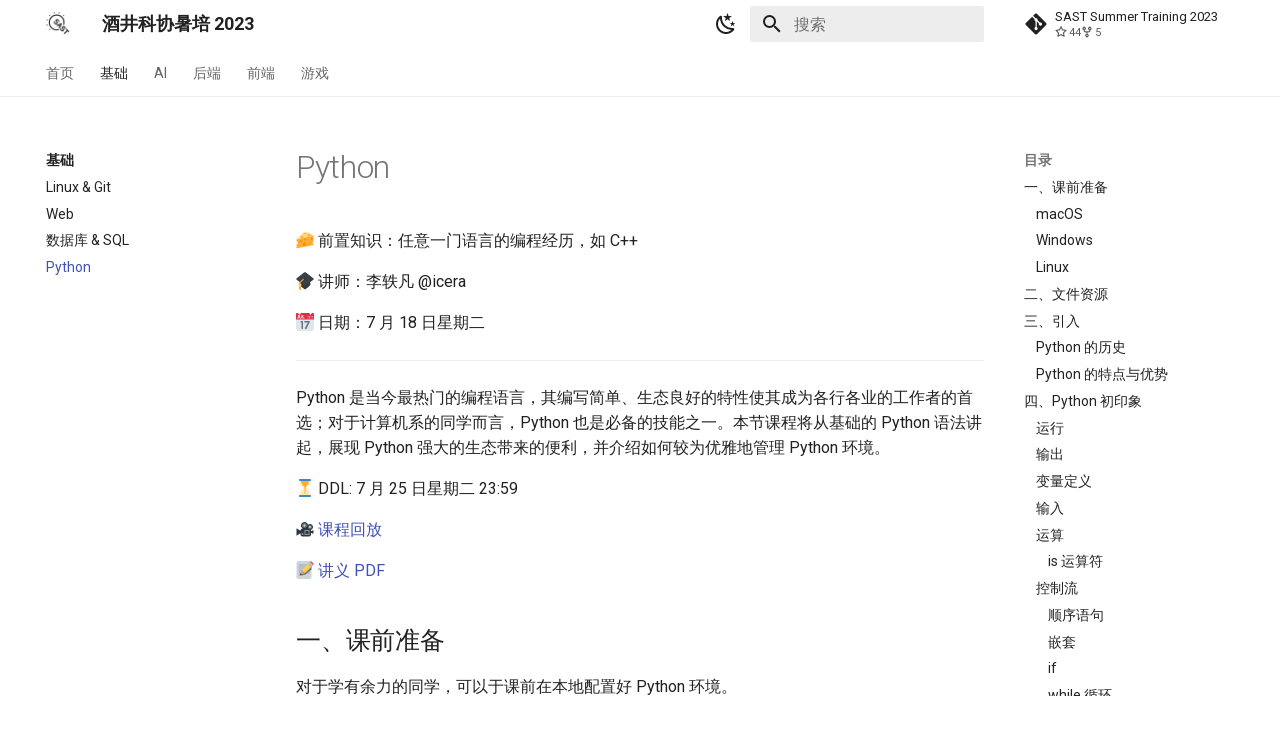

--- FILE ---
content_type: text/html; charset=utf-8
request_url: https://summer23.net9.org/basic/python/
body_size: 32569
content:

<!doctype html>
<html lang="zh" class="no-js">
  <head>
    
      <meta charset="utf-8">
      <meta name="viewport" content="width=device-width,initial-scale=1">
      
      
      
      
        <link rel="prev" href="../sql/">
      
      
        <link rel="next" href="../../ai/">
      
      <link rel="icon" href="../../images/favicon.png">
      <meta name="generator" content="mkdocs-1.5.2, mkdocs-material-9.1.21">
    
    
      
        <title>Python - 酒井科协暑培 2023</title>
      
    
    
      <link rel="stylesheet" href="../../assets/stylesheets/main.eebd395e.min.css">
      
        
        <link rel="stylesheet" href="../../assets/stylesheets/palette.ecc896b0.min.css">
      
      

    
    
    
      
        
        
        <link rel="preconnect" href="https://fonts.gstatic.com" crossorigin>
        <link rel="stylesheet" href="https://fonts.googleapis.com/css?family=Roboto:300,300i,400,400i,700,700i%7CRoboto+Mono:400,400i,700,700i&display=fallback">
        <style>:root{--md-text-font:"Roboto";--md-code-font:"Roboto Mono"}</style>
      
    
    
    <script>__md_scope=new URL("../..",location),__md_hash=e=>[...e].reduce((e,_)=>(e<<5)-e+_.charCodeAt(0),0),__md_get=(e,_=localStorage,t=__md_scope)=>JSON.parse(_.getItem(t.pathname+"."+e)),__md_set=(e,_,t=localStorage,a=__md_scope)=>{try{t.setItem(a.pathname+"."+e,JSON.stringify(_))}catch(e){}}</script>
    
      

    
    
    
  </head>
  
  
    
    
      
    
    
    
    
    <body dir="ltr" data-md-color-scheme="default" data-md-color-primary="white" data-md-color-accent="indigo">
  
    
    
      <script>var palette=__md_get("__palette");if(palette&&"object"==typeof palette.color)for(var key of Object.keys(palette.color))document.body.setAttribute("data-md-color-"+key,palette.color[key])</script>
    
    <input class="md-toggle" data-md-toggle="drawer" type="checkbox" id="__drawer" autocomplete="off">
    <input class="md-toggle" data-md-toggle="search" type="checkbox" id="__search" autocomplete="off">
    <label class="md-overlay" for="__drawer"></label>
    <div data-md-component="skip">
      
        
        <a href="#python" class="md-skip">
          跳转至
        </a>
      
    </div>
    <div data-md-component="announce">
      
    </div>
    
    
      

<header class="md-header" data-md-component="header">
  <nav class="md-header__inner md-grid" aria-label="页眉">
    <a href="../.." title="酒井科协暑培 2023" class="md-header__button md-logo" aria-label="酒井科协暑培 2023" data-md-component="logo">
      
  <img src="../../images/logo.png" alt="logo">

    </a>
    <label class="md-header__button md-icon" for="__drawer">
      <svg xmlns="http://www.w3.org/2000/svg" viewBox="0 0 24 24"><path d="M3 6h18v2H3V6m0 5h18v2H3v-2m0 5h18v2H3v-2Z"/></svg>
    </label>
    <div class="md-header__title" data-md-component="header-title">
      <div class="md-header__ellipsis">
        <div class="md-header__topic">
          <span class="md-ellipsis">
            酒井科协暑培 2023
          </span>
        </div>
        <div class="md-header__topic" data-md-component="header-topic">
          <span class="md-ellipsis">
            
              Python
            
          </span>
        </div>
      </div>
    </div>
    
      
        <form class="md-header__option" data-md-component="palette">
          
            
            
            
            <input class="md-option" data-md-color-media="" data-md-color-scheme="default" data-md-color-primary="white" data-md-color-accent="indigo"  aria-label="Switch to dark mode"  type="radio" name="__palette" id="__palette_1">
            
              <label class="md-header__button md-icon" title="Switch to dark mode" for="__palette_2" hidden>
                <svg xmlns="http://www.w3.org/2000/svg" viewBox="0 0 24 24"><path d="m17.75 4.09-2.53 1.94.91 3.06-2.63-1.81-2.63 1.81.91-3.06-2.53-1.94L12.44 4l1.06-3 1.06 3 3.19.09m3.5 6.91-1.64 1.25.59 1.98-1.7-1.17-1.7 1.17.59-1.98L15.75 11l2.06-.05L18.5 9l.69 1.95 2.06.05m-2.28 4.95c.83-.08 1.72 1.1 1.19 1.85-.32.45-.66.87-1.08 1.27C15.17 23 8.84 23 4.94 19.07c-3.91-3.9-3.91-10.24 0-14.14.4-.4.82-.76 1.27-1.08.75-.53 1.93.36 1.85 1.19-.27 2.86.69 5.83 2.89 8.02a9.96 9.96 0 0 0 8.02 2.89m-1.64 2.02a12.08 12.08 0 0 1-7.8-3.47c-2.17-2.19-3.33-5-3.49-7.82-2.81 3.14-2.7 7.96.31 10.98 3.02 3.01 7.84 3.12 10.98.31Z"/></svg>
              </label>
            
          
            
            
            
            <input class="md-option" data-md-color-media="" data-md-color-scheme="slate" data-md-color-primary="indigo" data-md-color-accent="indigo"  aria-label="Switch to light mode"  type="radio" name="__palette" id="__palette_2">
            
              <label class="md-header__button md-icon" title="Switch to light mode" for="__palette_1" hidden>
                <svg xmlns="http://www.w3.org/2000/svg" viewBox="0 0 24 24"><path d="M12 7a5 5 0 0 1 5 5 5 5 0 0 1-5 5 5 5 0 0 1-5-5 5 5 0 0 1 5-5m0 2a3 3 0 0 0-3 3 3 3 0 0 0 3 3 3 3 0 0 0 3-3 3 3 0 0 0-3-3m0-7 2.39 3.42C13.65 5.15 12.84 5 12 5c-.84 0-1.65.15-2.39.42L12 2M3.34 7l4.16-.35A7.2 7.2 0 0 0 5.94 8.5c-.44.74-.69 1.5-.83 2.29L3.34 7m.02 10 1.76-3.77a7.131 7.131 0 0 0 2.38 4.14L3.36 17M20.65 7l-1.77 3.79a7.023 7.023 0 0 0-2.38-4.15l4.15.36m-.01 10-4.14.36c.59-.51 1.12-1.14 1.54-1.86.42-.73.69-1.5.83-2.29L20.64 17M12 22l-2.41-3.44c.74.27 1.55.44 2.41.44.82 0 1.63-.17 2.37-.44L12 22Z"/></svg>
              </label>
            
          
        </form>
      
    
    
    
      <label class="md-header__button md-icon" for="__search">
        <svg xmlns="http://www.w3.org/2000/svg" viewBox="0 0 24 24"><path d="M9.5 3A6.5 6.5 0 0 1 16 9.5c0 1.61-.59 3.09-1.56 4.23l.27.27h.79l5 5-1.5 1.5-5-5v-.79l-.27-.27A6.516 6.516 0 0 1 9.5 16 6.5 6.5 0 0 1 3 9.5 6.5 6.5 0 0 1 9.5 3m0 2C7 5 5 7 5 9.5S7 14 9.5 14 14 12 14 9.5 12 5 9.5 5Z"/></svg>
      </label>
      <div class="md-search" data-md-component="search" role="dialog">
  <label class="md-search__overlay" for="__search"></label>
  <div class="md-search__inner" role="search">
    <form class="md-search__form" name="search">
      <input type="text" class="md-search__input" name="query" aria-label="搜索" placeholder="搜索" autocapitalize="off" autocorrect="off" autocomplete="off" spellcheck="false" data-md-component="search-query" required>
      <label class="md-search__icon md-icon" for="__search">
        <svg xmlns="http://www.w3.org/2000/svg" viewBox="0 0 24 24"><path d="M9.5 3A6.5 6.5 0 0 1 16 9.5c0 1.61-.59 3.09-1.56 4.23l.27.27h.79l5 5-1.5 1.5-5-5v-.79l-.27-.27A6.516 6.516 0 0 1 9.5 16 6.5 6.5 0 0 1 3 9.5 6.5 6.5 0 0 1 9.5 3m0 2C7 5 5 7 5 9.5S7 14 9.5 14 14 12 14 9.5 12 5 9.5 5Z"/></svg>
        <svg xmlns="http://www.w3.org/2000/svg" viewBox="0 0 24 24"><path d="M20 11v2H8l5.5 5.5-1.42 1.42L4.16 12l7.92-7.92L13.5 5.5 8 11h12Z"/></svg>
      </label>
      <nav class="md-search__options" aria-label="查找">
        
        <button type="reset" class="md-search__icon md-icon" title="清空当前内容" aria-label="清空当前内容" tabindex="-1">
          <svg xmlns="http://www.w3.org/2000/svg" viewBox="0 0 24 24"><path d="M19 6.41 17.59 5 12 10.59 6.41 5 5 6.41 10.59 12 5 17.59 6.41 19 12 13.41 17.59 19 19 17.59 13.41 12 19 6.41Z"/></svg>
        </button>
      </nav>
      
    </form>
    <div class="md-search__output">
      <div class="md-search__scrollwrap" data-md-scrollfix>
        <div class="md-search-result" data-md-component="search-result">
          <div class="md-search-result__meta">
            正在初始化搜索引擎
          </div>
          <ol class="md-search-result__list" role="presentation"></ol>
        </div>
      </div>
    </div>
  </div>
</div>
    
    
      <div class="md-header__source">
        <a href="https://github.com/sast-summer-training-2023/sast-summer-training-2023.github.io" title="前往仓库" class="md-source" data-md-component="source">
  <div class="md-source__icon md-icon">
    
    <svg xmlns="http://www.w3.org/2000/svg" viewBox="0 0 448 512"><!--! Font Awesome Free 6.4.0 by @fontawesome - https://fontawesome.com License - https://fontawesome.com/license/free (Icons: CC BY 4.0, Fonts: SIL OFL 1.1, Code: MIT License) Copyright 2023 Fonticons, Inc.--><path d="M439.55 236.05 244 40.45a28.87 28.87 0 0 0-40.81 0l-40.66 40.63 51.52 51.52c27.06-9.14 52.68 16.77 43.39 43.68l49.66 49.66c34.23-11.8 61.18 31 35.47 56.69-26.49 26.49-70.21-2.87-56-37.34L240.22 199v121.85c25.3 12.54 22.26 41.85 9.08 55a34.34 34.34 0 0 1-48.55 0c-17.57-17.6-11.07-46.91 11.25-56v-123c-20.8-8.51-24.6-30.74-18.64-45L142.57 101 8.45 235.14a28.86 28.86 0 0 0 0 40.81l195.61 195.6a28.86 28.86 0 0 0 40.8 0l194.69-194.69a28.86 28.86 0 0 0 0-40.81z"/></svg>
  </div>
  <div class="md-source__repository">
    SAST Summer Training 2023
  </div>
</a>
      </div>
    
  </nav>
  
</header>
    
    <div class="md-container" data-md-component="container">
      
      
        
          
            
<nav class="md-tabs" aria-label="标签" data-md-component="tabs">
  <div class="md-grid">
    <ul class="md-tabs__list">
      
        
  
  


  
  
  
    <li class="md-tabs__item">
      <a href="../.." class="md-tabs__link">
        首页
      </a>
    </li>
  

      
        
  
  
    
  


  
  
  
    <li class="md-tabs__item">
      <a href="../" class="md-tabs__link md-tabs__link--active">
        基础
      </a>
    </li>
  

      
        
  
  


  
  
  
    <li class="md-tabs__item">
      <a href="../../ai/" class="md-tabs__link">
        AI
      </a>
    </li>
  

      
        
  
  


  
  
  
    <li class="md-tabs__item">
      <a href="../../backend/" class="md-tabs__link">
        后端
      </a>
    </li>
  

      
        
  
  


  
  
  
    <li class="md-tabs__item">
      <a href="../../frontend/" class="md-tabs__link">
        前端
      </a>
    </li>
  

      
        
  
  


  
  
  
    <li class="md-tabs__item">
      <a href="../../game/" class="md-tabs__link">
        游戏
      </a>
    </li>
  

      
    </ul>
  </div>
</nav>
          
        
      
      <main class="md-main" data-md-component="main">
        <div class="md-main__inner md-grid">
          
            
              
              <div class="md-sidebar md-sidebar--primary" data-md-component="sidebar" data-md-type="navigation" >
                <div class="md-sidebar__scrollwrap">
                  <div class="md-sidebar__inner">
                    

  


<nav class="md-nav md-nav--primary md-nav--lifted" aria-label="导航栏" data-md-level="0">
  <label class="md-nav__title" for="__drawer">
    <a href="../.." title="酒井科协暑培 2023" class="md-nav__button md-logo" aria-label="酒井科协暑培 2023" data-md-component="logo">
      
  <img src="../../images/logo.png" alt="logo">

    </a>
    酒井科协暑培 2023
  </label>
  
    <div class="md-nav__source">
      <a href="https://github.com/sast-summer-training-2023/sast-summer-training-2023.github.io" title="前往仓库" class="md-source" data-md-component="source">
  <div class="md-source__icon md-icon">
    
    <svg xmlns="http://www.w3.org/2000/svg" viewBox="0 0 448 512"><!--! Font Awesome Free 6.4.0 by @fontawesome - https://fontawesome.com License - https://fontawesome.com/license/free (Icons: CC BY 4.0, Fonts: SIL OFL 1.1, Code: MIT License) Copyright 2023 Fonticons, Inc.--><path d="M439.55 236.05 244 40.45a28.87 28.87 0 0 0-40.81 0l-40.66 40.63 51.52 51.52c27.06-9.14 52.68 16.77 43.39 43.68l49.66 49.66c34.23-11.8 61.18 31 35.47 56.69-26.49 26.49-70.21-2.87-56-37.34L240.22 199v121.85c25.3 12.54 22.26 41.85 9.08 55a34.34 34.34 0 0 1-48.55 0c-17.57-17.6-11.07-46.91 11.25-56v-123c-20.8-8.51-24.6-30.74-18.64-45L142.57 101 8.45 235.14a28.86 28.86 0 0 0 0 40.81l195.61 195.6a28.86 28.86 0 0 0 40.8 0l194.69-194.69a28.86 28.86 0 0 0 0-40.81z"/></svg>
  </div>
  <div class="md-source__repository">
    SAST Summer Training 2023
  </div>
</a>
    </div>
  
  <ul class="md-nav__list" data-md-scrollfix>
    
      
      
      

  
  
  
    
    <li class="md-nav__item md-nav__item--nested">
      
      
      
      
      <input class="md-nav__toggle md-toggle " type="checkbox" id="__nav_1" >
      
      
        
          
            
          
        
          
        
          
        
      
      
        
        
        <div class="md-nav__link md-nav__link--index ">
          <a href="../..">首页</a>
          
            <label for="__nav_1">
              <span class="md-nav__icon md-icon"></span>
            </label>
          
        </div>
      
      <nav class="md-nav" data-md-level="1" aria-labelledby="__nav_1_label" aria-expanded="false">
        <label class="md-nav__title" for="__nav_1">
          <span class="md-nav__icon md-icon"></span>
          首页
        </label>
        <ul class="md-nav__list" data-md-scrollfix>
          
            
          
            
              
  
  
  
    <li class="md-nav__item">
      <a href="../../final-hw/" class="md-nav__link">
        前后端联合作业
      </a>
    </li>
  

            
          
            
              
  
  
  
    <li class="md-nav__item">
      <a href="../../links/" class="md-nav__link">
        资源链接
      </a>
    </li>
  

            
          
        </ul>
      </nav>
    </li>
  

    
      
      
      

  
  
    
  
  
    
    <li class="md-nav__item md-nav__item--active md-nav__item--nested">
      
      
      
      
      <input class="md-nav__toggle md-toggle " type="checkbox" id="__nav_2" checked>
      
      
        
          
            
          
        
          
        
          
        
          
        
          
        
      
      
        
        
        <div class="md-nav__link md-nav__link--index ">
          <a href="../">基础</a>
          
            <label for="__nav_2">
              <span class="md-nav__icon md-icon"></span>
            </label>
          
        </div>
      
      <nav class="md-nav" data-md-level="1" aria-labelledby="__nav_2_label" aria-expanded="true">
        <label class="md-nav__title" for="__nav_2">
          <span class="md-nav__icon md-icon"></span>
          基础
        </label>
        <ul class="md-nav__list" data-md-scrollfix>
          
            
          
            
              
  
  
  
    <li class="md-nav__item">
      <a href="../linux/" class="md-nav__link">
        Linux & Git
      </a>
    </li>
  

            
          
            
              
  
  
  
    <li class="md-nav__item">
      <a href="../web/" class="md-nav__link">
        Web
      </a>
    </li>
  

            
          
            
              
  
  
  
    <li class="md-nav__item">
      <a href="../sql/" class="md-nav__link">
        数据库 & SQL
      </a>
    </li>
  

            
          
            
              
  
  
    
  
  
    <li class="md-nav__item md-nav__item--active">
      
      <input class="md-nav__toggle md-toggle" type="checkbox" id="__toc">
      
      
        
      
      
        <label class="md-nav__link md-nav__link--active" for="__toc">
          Python
          <span class="md-nav__icon md-icon"></span>
        </label>
      
      <a href="./" class="md-nav__link md-nav__link--active">
        Python
      </a>
      
        

<nav class="md-nav md-nav--secondary" aria-label="目录">
  
  
  
    
  
  
    <label class="md-nav__title" for="__toc">
      <span class="md-nav__icon md-icon"></span>
      目录
    </label>
    <ul class="md-nav__list" data-md-component="toc" data-md-scrollfix>
      
        <li class="md-nav__item">
  <a href="#_1" class="md-nav__link">
    一、课前准备
  </a>
  
    <nav class="md-nav" aria-label="一、课前准备">
      <ul class="md-nav__list">
        
          <li class="md-nav__item">
  <a href="#macos" class="md-nav__link">
    macOS
  </a>
  
</li>
        
          <li class="md-nav__item">
  <a href="#windows" class="md-nav__link">
    Windows
  </a>
  
</li>
        
          <li class="md-nav__item">
  <a href="#linux" class="md-nav__link">
    Linux
  </a>
  
</li>
        
      </ul>
    </nav>
  
</li>
      
        <li class="md-nav__item">
  <a href="#_2" class="md-nav__link">
    二、文件资源
  </a>
  
</li>
      
        <li class="md-nav__item">
  <a href="#_3" class="md-nav__link">
    三、引入
  </a>
  
    <nav class="md-nav" aria-label="三、引入">
      <ul class="md-nav__list">
        
          <li class="md-nav__item">
  <a href="#python_1" class="md-nav__link">
    Python 的历史
  </a>
  
</li>
        
          <li class="md-nav__item">
  <a href="#python_2" class="md-nav__link">
    Python 的特点与优势
  </a>
  
</li>
        
      </ul>
    </nav>
  
</li>
      
        <li class="md-nav__item">
  <a href="#python_3" class="md-nav__link">
    四、Python 初印象
  </a>
  
    <nav class="md-nav" aria-label="四、Python 初印象">
      <ul class="md-nav__list">
        
          <li class="md-nav__item">
  <a href="#_4" class="md-nav__link">
    运行
  </a>
  
</li>
        
          <li class="md-nav__item">
  <a href="#_5" class="md-nav__link">
    输出
  </a>
  
</li>
        
          <li class="md-nav__item">
  <a href="#_6" class="md-nav__link">
    变量定义
  </a>
  
</li>
        
          <li class="md-nav__item">
  <a href="#_7" class="md-nav__link">
    输入
  </a>
  
</li>
        
          <li class="md-nav__item">
  <a href="#_8" class="md-nav__link">
    运算
  </a>
  
    <nav class="md-nav" aria-label="运算">
      <ul class="md-nav__list">
        
          <li class="md-nav__item">
  <a href="#is" class="md-nav__link">
    is 运算符
  </a>
  
</li>
        
      </ul>
    </nav>
  
</li>
        
          <li class="md-nav__item">
  <a href="#_9" class="md-nav__link">
    控制流
  </a>
  
    <nav class="md-nav" aria-label="控制流">
      <ul class="md-nav__list">
        
          <li class="md-nav__item">
  <a href="#_10" class="md-nav__link">
    顺序语句
  </a>
  
</li>
        
          <li class="md-nav__item">
  <a href="#_11" class="md-nav__link">
    嵌套
  </a>
  
</li>
        
          <li class="md-nav__item">
  <a href="#if" class="md-nav__link">
    if
  </a>
  
</li>
        
          <li class="md-nav__item">
  <a href="#while" class="md-nav__link">
    while 循环
  </a>
  
</li>
        
          <li class="md-nav__item">
  <a href="#for" class="md-nav__link">
    for 循环
  </a>
  
</li>
        
      </ul>
    </nav>
  
</li>
        
      </ul>
    </nav>
  
</li>
      
        <li class="md-nav__item">
  <a href="#_12" class="md-nav__link">
    五、变量类型
  </a>
  
    <nav class="md-nav" aria-label="五、变量类型">
      <ul class="md-nav__list">
        
          <li class="md-nav__item">
  <a href="#int" class="md-nav__link">
    int
  </a>
  
</li>
        
          <li class="md-nav__item">
  <a href="#float" class="md-nav__link">
    float
  </a>
  
</li>
        
          <li class="md-nav__item">
  <a href="#bool" class="md-nav__link">
    bool
  </a>
  
</li>
        
          <li class="md-nav__item">
  <a href="#nonetype" class="md-nav__link">
    NoneType
  </a>
  
</li>
        
          <li class="md-nav__item">
  <a href="#_13" class="md-nav__link">
    字符串
  </a>
  
    <nav class="md-nav" aria-label="字符串">
      <ul class="md-nav__list">
        
          <li class="md-nav__item">
  <a href="#str" class="md-nav__link">
    str 字符串
  </a>
  
</li>
        
          <li class="md-nav__item">
  <a href="#_14" class="md-nav__link">
    字符串格式化
  </a>
  
</li>
        
          <li class="md-nav__item">
  <a href="#_15" class="md-nav__link">
    字节串
  </a>
  
</li>
        
          <li class="md-nav__item">
  <a href="#_16" class="md-nav__link">
    编码与解码
  </a>
  
</li>
        
      </ul>
    </nav>
  
</li>
        
      </ul>
    </nav>
  
</li>
      
        <li class="md-nav__item">
  <a href="#_17" class="md-nav__link">
    六、容器
  </a>
  
    <nav class="md-nav" aria-label="六、容器">
      <ul class="md-nav__list">
        
          <li class="md-nav__item">
  <a href="#list" class="md-nav__link">
    list
  </a>
  
</li>
        
          <li class="md-nav__item">
  <a href="#tuple" class="md-nav__link">
    tuple
  </a>
  
</li>
        
          <li class="md-nav__item">
  <a href="#set" class="md-nav__link">
    set
  </a>
  
</li>
        
          <li class="md-nav__item">
  <a href="#dict" class="md-nav__link">
    dict
  </a>
  
</li>
        
      </ul>
    </nav>
  
</li>
      
        <li class="md-nav__item">
  <a href="#_18" class="md-nav__link">
    七、函数
  </a>
  
    <nav class="md-nav" aria-label="七、函数">
      <ul class="md-nav__list">
        
          <li class="md-nav__item">
  <a href="#_19" class="md-nav__link">
    函数参数
  </a>
  
    <nav class="md-nav" aria-label="函数参数">
      <ul class="md-nav__list">
        
          <li class="md-nav__item">
  <a href="#_20" class="md-nav__link">
    位置参数
  </a>
  
</li>
        
          <li class="md-nav__item">
  <a href="#_21" class="md-nav__link">
    关键字参数
  </a>
  
</li>
        
          <li class="md-nav__item">
  <a href="#_22" class="md-nav__link">
    默认参数
  </a>
  
</li>
        
          <li class="md-nav__item">
  <a href="#_23" class="md-nav__link">
    可变参数
  </a>
  
</li>
        
      </ul>
    </nav>
  
</li>
        
      </ul>
    </nav>
  
</li>
      
        <li class="md-nav__item">
  <a href="#_24" class="md-nav__link">
    八、面向对象
  </a>
  
</li>
      
        <li class="md-nav__item">
  <a href="#_25" class="md-nav__link">
    九、生成式
  </a>
  
</li>
      
        <li class="md-nav__item">
  <a href="#_26" class="md-nav__link">
    十、包管理
  </a>
  
    <nav class="md-nav" aria-label="十、包管理">
      <ul class="md-nav__list">
        
          <li class="md-nav__item">
  <a href="#import" class="md-nav__link">
    import
  </a>
  
</li>
        
          <li class="md-nav__item">
  <a href="#pip" class="md-nav__link">
    pip
  </a>
  
</li>
        
          <li class="md-nav__item">
  <a href="#_27" class="md-nav__link">
    标准库
  </a>
  
</li>
        
          <li class="md-nav__item">
  <a href="#_28" class="md-nav__link">
    常用第三方库
  </a>
  
</li>
        
          <li class="md-nav__item">
  <a href="#_29" class="md-nav__link">
    我该怎么学习使用一个库
  </a>
  
</li>
        
      </ul>
    </nav>
  
</li>
      
        <li class="md-nav__item">
  <a href="#_30" class="md-nav__link">
    十一、环境配置进阶
  </a>
  
    <nav class="md-nav" aria-label="十一、环境配置进阶">
      <ul class="md-nav__list">
        
          <li class="md-nav__item">
  <a href="#conda" class="md-nav__link">
    Conda
  </a>
  
</li>
        
          <li class="md-nav__item">
  <a href="#ipython-ide" class="md-nav__link">
    IPython, IDE
  </a>
  
</li>
        
          <li class="md-nav__item">
  <a href="#jupyter-notebook" class="md-nav__link">
    Jupyter Notebook
  </a>
  
</li>
        
      </ul>
    </nav>
  
</li>
      
        <li class="md-nav__item">
  <a href="#_31" class="md-nav__link">
    十二、作业
  </a>
  
    <nav class="md-nav" aria-label="十二、作业">
      <ul class="md-nav__list">
        
          <li class="md-nav__item">
  <a href="#_32" class="md-nav__link">
    基础功能
  </a>
  
</li>
        
          <li class="md-nav__item">
  <a href="#_33" class="md-nav__link">
    拓展功能
  </a>
  
</li>
        
          <li class="md-nav__item">
  <a href="#_34" class="md-nav__link">
    作业提交
  </a>
  
</li>
        
      </ul>
    </nav>
  
</li>
      
        <li class="md-nav__item">
  <a href="#_35" class="md-nav__link">
    十三、附录
  </a>
  
    <nav class="md-nav" aria-label="十三、附录">
      <ul class="md-nav__list">
        
          <li class="md-nav__item">
  <a href="#_36" class="md-nav__link">
    文件操作
  </a>
  
</li>
        
          <li class="md-nav__item">
  <a href="#json" class="md-nav__link">
    JSON
  </a>
  
</li>
        
          <li class="md-nav__item">
  <a href="#tqdm" class="md-nav__link">
    tqdm
  </a>
  
</li>
        
      </ul>
    </nav>
  
</li>
      
    </ul>
  
</nav>
      
    </li>
  

            
          
        </ul>
      </nav>
    </li>
  

    
      
      
      

  
  
  
    
    <li class="md-nav__item md-nav__item--nested">
      
      
      
      
      <input class="md-nav__toggle md-toggle " type="checkbox" id="__nav_3" >
      
      
        
          
            
          
        
          
        
          
        
          
        
          
        
      
      
        
        
        <div class="md-nav__link md-nav__link--index ">
          <a href="../../ai/">AI</a>
          
            <label for="__nav_3">
              <span class="md-nav__icon md-icon"></span>
            </label>
          
        </div>
      
      <nav class="md-nav" data-md-level="1" aria-labelledby="__nav_3_label" aria-expanded="false">
        <label class="md-nav__title" for="__nav_3">
          <span class="md-nav__icon md-icon"></span>
          AI
        </label>
        <ul class="md-nav__list" data-md-scrollfix>
          
            
          
            
              
  
  
  
    <li class="md-nav__item">
      <a href="../../ai/numpy/" class="md-nav__link">
        数据分析 & NumPy
      </a>
    </li>
  

            
          
            
              
  
  
  
    <li class="md-nav__item">
      <a href="../../ai/pytorch/" class="md-nav__link">
        神经网络 & PyTorch
      </a>
    </li>
  

            
          
            
              
  
  
  
    <li class="md-nav__item">
      <a href="../../ai/nlp/" class="md-nav__link">
        NLP
      </a>
    </li>
  

            
          
            
              
  
  
  
    <li class="md-nav__item">
      <a href="../../ai/cv/" class="md-nav__link">
        CV
      </a>
    </li>
  

            
          
        </ul>
      </nav>
    </li>
  

    
      
      
      

  
  
  
    
    <li class="md-nav__item md-nav__item--nested">
      
      
      
      
      <input class="md-nav__toggle md-toggle " type="checkbox" id="__nav_4" >
      
      
        
          
            
          
        
          
        
          
        
          
        
          
        
          
        
      
      
        
        
        <div class="md-nav__link md-nav__link--index ">
          <a href="../../backend/">后端</a>
          
            <label for="__nav_4">
              <span class="md-nav__icon md-icon"></span>
            </label>
          
        </div>
      
      <nav class="md-nav" data-md-level="1" aria-labelledby="__nav_4_label" aria-expanded="false">
        <label class="md-nav__title" for="__nav_4">
          <span class="md-nav__icon md-icon"></span>
          后端
        </label>
        <ul class="md-nav__list" data-md-scrollfix>
          
            
          
            
              
  
  
  
    <li class="md-nav__item">
      <a href="../../backend/django/" class="md-nav__link">
        Django
      </a>
    </li>
  

            
          
            
              
  
  
  
    <li class="md-nav__item">
      <a href="../../backend/rust/" class="md-nav__link">
        Rust
      </a>
    </li>
  

            
          
            
              
  
  
  
    <li class="md-nav__item">
      <a href="../../backend/rust-web/" class="md-nav__link">
        Rust Web 生态
      </a>
    </li>
  

            
          
            
              
  
  
  
    <li class="md-nav__item">
      <a href="../../backend/docker/" class="md-nav__link">
        Docker
      </a>
    </li>
  

            
          
            
              
  
  
  
    <li class="md-nav__item">
      <a href="../../backend/crawler/" class="md-nav__link">
        爬虫
      </a>
    </li>
  

            
          
        </ul>
      </nav>
    </li>
  

    
      
      
      

  
  
  
    
    <li class="md-nav__item md-nav__item--nested">
      
      
      
      
      <input class="md-nav__toggle md-toggle " type="checkbox" id="__nav_5" >
      
      
        
          
            
          
        
          
        
          
        
          
        
          
        
      
      
        
        
        <div class="md-nav__link md-nav__link--index ">
          <a href="../../frontend/">前端</a>
          
            <label for="__nav_5">
              <span class="md-nav__icon md-icon"></span>
            </label>
          
        </div>
      
      <nav class="md-nav" data-md-level="1" aria-labelledby="__nav_5_label" aria-expanded="false">
        <label class="md-nav__title" for="__nav_5">
          <span class="md-nav__icon md-icon"></span>
          前端
        </label>
        <ul class="md-nav__list" data-md-scrollfix>
          
            
          
            
              
  
  
  
    <li class="md-nav__item">
      <a href="../../frontend/java/" class="md-nav__link">
        Java
      </a>
    </li>
  

            
          
            
              
  
  
  
    <li class="md-nav__item">
      <a href="../../frontend/android/" class="md-nav__link">
        Android
      </a>
    </li>
  

            
          
            
              
  
  
  
    <li class="md-nav__item">
      <a href="../../frontend/js-ts/" class="md-nav__link">
        JS & TS
      </a>
    </li>
  

            
          
            
              
  
  
  
    <li class="md-nav__item">
      <a href="../../frontend/react/" class="md-nav__link">
        React
      </a>
    </li>
  

            
          
        </ul>
      </nav>
    </li>
  

    
      
      
      

  
  
  
    
    <li class="md-nav__item md-nav__item--nested">
      
      
      
      
      <input class="md-nav__toggle md-toggle " type="checkbox" id="__nav_6" >
      
      
        
          
            
          
        
          
        
          
        
      
      
        
        
        <div class="md-nav__link md-nav__link--index ">
          <a href="../../game/">游戏</a>
          
            <label for="__nav_6">
              <span class="md-nav__icon md-icon"></span>
            </label>
          
        </div>
      
      <nav class="md-nav" data-md-level="1" aria-labelledby="__nav_6_label" aria-expanded="false">
        <label class="md-nav__title" for="__nav_6">
          <span class="md-nav__icon md-icon"></span>
          游戏
        </label>
        <ul class="md-nav__list" data-md-scrollfix>
          
            
          
            
              
  
  
  
    <li class="md-nav__item">
      <a href="../../game/unity/" class="md-nav__link">
        Unity
      </a>
    </li>
  

            
          
            
              
  
  
  
    <li class="md-nav__item">
      <a href="../../game/env/" class="md-nav__link">
        环境配置
      </a>
    </li>
  

            
          
        </ul>
      </nav>
    </li>
  

    
  </ul>
</nav>
                  </div>
                </div>
              </div>
            
            
              
              <div class="md-sidebar md-sidebar--secondary" data-md-component="sidebar" data-md-type="toc" >
                <div class="md-sidebar__scrollwrap">
                  <div class="md-sidebar__inner">
                    

<nav class="md-nav md-nav--secondary" aria-label="目录">
  
  
  
    
  
  
    <label class="md-nav__title" for="__toc">
      <span class="md-nav__icon md-icon"></span>
      目录
    </label>
    <ul class="md-nav__list" data-md-component="toc" data-md-scrollfix>
      
        <li class="md-nav__item">
  <a href="#_1" class="md-nav__link">
    一、课前准备
  </a>
  
    <nav class="md-nav" aria-label="一、课前准备">
      <ul class="md-nav__list">
        
          <li class="md-nav__item">
  <a href="#macos" class="md-nav__link">
    macOS
  </a>
  
</li>
        
          <li class="md-nav__item">
  <a href="#windows" class="md-nav__link">
    Windows
  </a>
  
</li>
        
          <li class="md-nav__item">
  <a href="#linux" class="md-nav__link">
    Linux
  </a>
  
</li>
        
      </ul>
    </nav>
  
</li>
      
        <li class="md-nav__item">
  <a href="#_2" class="md-nav__link">
    二、文件资源
  </a>
  
</li>
      
        <li class="md-nav__item">
  <a href="#_3" class="md-nav__link">
    三、引入
  </a>
  
    <nav class="md-nav" aria-label="三、引入">
      <ul class="md-nav__list">
        
          <li class="md-nav__item">
  <a href="#python_1" class="md-nav__link">
    Python 的历史
  </a>
  
</li>
        
          <li class="md-nav__item">
  <a href="#python_2" class="md-nav__link">
    Python 的特点与优势
  </a>
  
</li>
        
      </ul>
    </nav>
  
</li>
      
        <li class="md-nav__item">
  <a href="#python_3" class="md-nav__link">
    四、Python 初印象
  </a>
  
    <nav class="md-nav" aria-label="四、Python 初印象">
      <ul class="md-nav__list">
        
          <li class="md-nav__item">
  <a href="#_4" class="md-nav__link">
    运行
  </a>
  
</li>
        
          <li class="md-nav__item">
  <a href="#_5" class="md-nav__link">
    输出
  </a>
  
</li>
        
          <li class="md-nav__item">
  <a href="#_6" class="md-nav__link">
    变量定义
  </a>
  
</li>
        
          <li class="md-nav__item">
  <a href="#_7" class="md-nav__link">
    输入
  </a>
  
</li>
        
          <li class="md-nav__item">
  <a href="#_8" class="md-nav__link">
    运算
  </a>
  
    <nav class="md-nav" aria-label="运算">
      <ul class="md-nav__list">
        
          <li class="md-nav__item">
  <a href="#is" class="md-nav__link">
    is 运算符
  </a>
  
</li>
        
      </ul>
    </nav>
  
</li>
        
          <li class="md-nav__item">
  <a href="#_9" class="md-nav__link">
    控制流
  </a>
  
    <nav class="md-nav" aria-label="控制流">
      <ul class="md-nav__list">
        
          <li class="md-nav__item">
  <a href="#_10" class="md-nav__link">
    顺序语句
  </a>
  
</li>
        
          <li class="md-nav__item">
  <a href="#_11" class="md-nav__link">
    嵌套
  </a>
  
</li>
        
          <li class="md-nav__item">
  <a href="#if" class="md-nav__link">
    if
  </a>
  
</li>
        
          <li class="md-nav__item">
  <a href="#while" class="md-nav__link">
    while 循环
  </a>
  
</li>
        
          <li class="md-nav__item">
  <a href="#for" class="md-nav__link">
    for 循环
  </a>
  
</li>
        
      </ul>
    </nav>
  
</li>
        
      </ul>
    </nav>
  
</li>
      
        <li class="md-nav__item">
  <a href="#_12" class="md-nav__link">
    五、变量类型
  </a>
  
    <nav class="md-nav" aria-label="五、变量类型">
      <ul class="md-nav__list">
        
          <li class="md-nav__item">
  <a href="#int" class="md-nav__link">
    int
  </a>
  
</li>
        
          <li class="md-nav__item">
  <a href="#float" class="md-nav__link">
    float
  </a>
  
</li>
        
          <li class="md-nav__item">
  <a href="#bool" class="md-nav__link">
    bool
  </a>
  
</li>
        
          <li class="md-nav__item">
  <a href="#nonetype" class="md-nav__link">
    NoneType
  </a>
  
</li>
        
          <li class="md-nav__item">
  <a href="#_13" class="md-nav__link">
    字符串
  </a>
  
    <nav class="md-nav" aria-label="字符串">
      <ul class="md-nav__list">
        
          <li class="md-nav__item">
  <a href="#str" class="md-nav__link">
    str 字符串
  </a>
  
</li>
        
          <li class="md-nav__item">
  <a href="#_14" class="md-nav__link">
    字符串格式化
  </a>
  
</li>
        
          <li class="md-nav__item">
  <a href="#_15" class="md-nav__link">
    字节串
  </a>
  
</li>
        
          <li class="md-nav__item">
  <a href="#_16" class="md-nav__link">
    编码与解码
  </a>
  
</li>
        
      </ul>
    </nav>
  
</li>
        
      </ul>
    </nav>
  
</li>
      
        <li class="md-nav__item">
  <a href="#_17" class="md-nav__link">
    六、容器
  </a>
  
    <nav class="md-nav" aria-label="六、容器">
      <ul class="md-nav__list">
        
          <li class="md-nav__item">
  <a href="#list" class="md-nav__link">
    list
  </a>
  
</li>
        
          <li class="md-nav__item">
  <a href="#tuple" class="md-nav__link">
    tuple
  </a>
  
</li>
        
          <li class="md-nav__item">
  <a href="#set" class="md-nav__link">
    set
  </a>
  
</li>
        
          <li class="md-nav__item">
  <a href="#dict" class="md-nav__link">
    dict
  </a>
  
</li>
        
      </ul>
    </nav>
  
</li>
      
        <li class="md-nav__item">
  <a href="#_18" class="md-nav__link">
    七、函数
  </a>
  
    <nav class="md-nav" aria-label="七、函数">
      <ul class="md-nav__list">
        
          <li class="md-nav__item">
  <a href="#_19" class="md-nav__link">
    函数参数
  </a>
  
    <nav class="md-nav" aria-label="函数参数">
      <ul class="md-nav__list">
        
          <li class="md-nav__item">
  <a href="#_20" class="md-nav__link">
    位置参数
  </a>
  
</li>
        
          <li class="md-nav__item">
  <a href="#_21" class="md-nav__link">
    关键字参数
  </a>
  
</li>
        
          <li class="md-nav__item">
  <a href="#_22" class="md-nav__link">
    默认参数
  </a>
  
</li>
        
          <li class="md-nav__item">
  <a href="#_23" class="md-nav__link">
    可变参数
  </a>
  
</li>
        
      </ul>
    </nav>
  
</li>
        
      </ul>
    </nav>
  
</li>
      
        <li class="md-nav__item">
  <a href="#_24" class="md-nav__link">
    八、面向对象
  </a>
  
</li>
      
        <li class="md-nav__item">
  <a href="#_25" class="md-nav__link">
    九、生成式
  </a>
  
</li>
      
        <li class="md-nav__item">
  <a href="#_26" class="md-nav__link">
    十、包管理
  </a>
  
    <nav class="md-nav" aria-label="十、包管理">
      <ul class="md-nav__list">
        
          <li class="md-nav__item">
  <a href="#import" class="md-nav__link">
    import
  </a>
  
</li>
        
          <li class="md-nav__item">
  <a href="#pip" class="md-nav__link">
    pip
  </a>
  
</li>
        
          <li class="md-nav__item">
  <a href="#_27" class="md-nav__link">
    标准库
  </a>
  
</li>
        
          <li class="md-nav__item">
  <a href="#_28" class="md-nav__link">
    常用第三方库
  </a>
  
</li>
        
          <li class="md-nav__item">
  <a href="#_29" class="md-nav__link">
    我该怎么学习使用一个库
  </a>
  
</li>
        
      </ul>
    </nav>
  
</li>
      
        <li class="md-nav__item">
  <a href="#_30" class="md-nav__link">
    十一、环境配置进阶
  </a>
  
    <nav class="md-nav" aria-label="十一、环境配置进阶">
      <ul class="md-nav__list">
        
          <li class="md-nav__item">
  <a href="#conda" class="md-nav__link">
    Conda
  </a>
  
</li>
        
          <li class="md-nav__item">
  <a href="#ipython-ide" class="md-nav__link">
    IPython, IDE
  </a>
  
</li>
        
          <li class="md-nav__item">
  <a href="#jupyter-notebook" class="md-nav__link">
    Jupyter Notebook
  </a>
  
</li>
        
      </ul>
    </nav>
  
</li>
      
        <li class="md-nav__item">
  <a href="#_31" class="md-nav__link">
    十二、作业
  </a>
  
    <nav class="md-nav" aria-label="十二、作业">
      <ul class="md-nav__list">
        
          <li class="md-nav__item">
  <a href="#_32" class="md-nav__link">
    基础功能
  </a>
  
</li>
        
          <li class="md-nav__item">
  <a href="#_33" class="md-nav__link">
    拓展功能
  </a>
  
</li>
        
          <li class="md-nav__item">
  <a href="#_34" class="md-nav__link">
    作业提交
  </a>
  
</li>
        
      </ul>
    </nav>
  
</li>
      
        <li class="md-nav__item">
  <a href="#_35" class="md-nav__link">
    十三、附录
  </a>
  
    <nav class="md-nav" aria-label="十三、附录">
      <ul class="md-nav__list">
        
          <li class="md-nav__item">
  <a href="#_36" class="md-nav__link">
    文件操作
  </a>
  
</li>
        
          <li class="md-nav__item">
  <a href="#json" class="md-nav__link">
    JSON
  </a>
  
</li>
        
          <li class="md-nav__item">
  <a href="#tqdm" class="md-nav__link">
    tqdm
  </a>
  
</li>
        
      </ul>
    </nav>
  
</li>
      
    </ul>
  
</nav>
                  </div>
                </div>
              </div>
            
          
          
            <div class="md-content" data-md-component="content">
              <article class="md-content__inner md-typeset">
                
    
                  

  
  


<h1 id="python">Python<a class="headerlink" href="#python" title="Permanent link">&para;</a></h1>
<p><img alt="🧀" class="twemoji" src="https://cdn.jsdelivr.net/gh/jdecked/twemoji@14.1.2/assets/svg/1f9c0.svg" title=":cheese_wedge:" /> 前置知识：任意一门语言的编程经历，如 C++</p>
<p><img alt="🎓" class="twemoji" src="https://cdn.jsdelivr.net/gh/jdecked/twemoji@14.1.2/assets/svg/1f393.svg" title=":mortar_board:" /> 讲师：李轶凡 @icera</p>
<p><img alt="📅" class="twemoji" src="https://cdn.jsdelivr.net/gh/jdecked/twemoji@14.1.2/assets/svg/1f4c5.svg" title=":date:" /> 日期：7 月 18 日星期二</p>
<hr />
<p>Python 是当今最热门的编程语言，其编写简单、生态良好的特性使其成为各行各业的工作者的首选；对于计算机系的同学而言，Python 也是必备的技能之一。本节课程将从基础的 Python 语法讲起，展现 Python 强大的生态带来的便利，并介绍如何较为优雅地管理 Python 环境。</p>
<p><img alt="⏳" class="twemoji" src="https://cdn.jsdelivr.net/gh/jdecked/twemoji@14.1.2/assets/svg/23f3.svg" title=":hourglass_flowing_sand:" /> DDL: 7 月 25 日星期二 23:59</p>
<p><img alt="🎥" class="twemoji" src="https://cdn.jsdelivr.net/gh/jdecked/twemoji@14.1.2/assets/svg/1f3a5.svg" title=":movie_camera:" /> <a href="https://www.bilibili.com/video/BV1kF411Q71M">课程回放</a></p>
<p><img alt="📝" class="twemoji" src="https://cdn.jsdelivr.net/gh/jdecked/twemoji@14.1.2/assets/svg/1f4dd.svg" title=":memo:" /> <a href="/pdfs/python-handout.pdf">讲义 PDF</a></p>
<h2 id="_1">一、课前准备<a class="headerlink" href="#_1" title="Permanent link">&para;</a></h2>
<p>对于学有余力的同学，可以于课前在本地配置好 Python 环境。</p>
<h3 id="macos">macOS<a class="headerlink" href="#macos" title="Permanent link">&para;</a></h3>
<p>如果你安装过 XCode 开发者工具的话，你的机器上应该已经带有 Python3 环境了。你可以尝试在终端输入 <code>python3</code> 来验证这一点。</p>
<p>如果你没有通过上述方式安装 Python，可以访问 <a href="https://www.python.org/downloads/macos/">https://www.python.org/downloads/macos/</a> 下载对应版本的包并安装。</p>
<h3 id="windows">Windows<a class="headerlink" href="#windows" title="Permanent link">&para;</a></h3>
<p>请访问 <a href="https://www.python.org/downloads/windows/">https://www.python.org/downloads/windows/</a> 并安装对应版本。在安装时记得勾选 Add To Path，将安装路径保存为系统环境变量。</p>
<h3 id="linux">Linux<a class="headerlink" href="#linux" title="Permanent link">&para;</a></h3>
<p>如果你是 Linux 使用者，大概率你的系统上已经带有了某一版本的 Python 解释器。如果没有，你可以使用熟悉的包管理器进行安装。</p>
<h2 id="_2">二、文件资源<a class="headerlink" href="#_2" title="Permanent link">&para;</a></h2>
<p><img alt="📝" class="twemoji" src="https://cdn.jsdelivr.net/gh/jdecked/twemoji@14.1.2/assets/svg/1f4dd.svg" title=":memo:" /> <a href="../../pdfs/python-handout.pdf">讲义 &amp; 作业</a></p>
<h2 id="_3">三、引入<a class="headerlink" href="#_3" title="Permanent link">&para;</a></h2>
<h3 id="python_1">Python 的历史<a class="headerlink" href="#python_1" title="Permanent link">&para;</a></h3>
<p>Python 是一种高级编程语言，它具有简单易学、代码可读性强、功能强大等特点，被广泛用于数据科学、Web开发、人工智能等领域。相应大家也经常从 bilibili、微信朋友圈等各种地方等牛皮癣小广告中看到 Python 的身影，这门语言目前已稳居 TIOBE 排行榜榜首，是当之无愧的最热门的编程语言。</p>
<p>Python 的历史可以追溯到1989年，由荷兰计算机科学家 Guido van Rossum 在圣诞节假期时开始开发一种新的编程语言。他最初的想法是创建一种易于阅读、易于学习的语言，同时具有与 C 语言一样的能力。在经过多年的发展和完善后，Python 成为了一种非常受欢迎的编程语言。2000年，Python 2.0 发布；Python 2.x 系列一直持续到 2020 年，发布了 Python 2.7.18 版本作为最终版本。</p>
<p>2008年，Python 3.0 发布，引入了一些不兼容的改变，如 print变成了 print() 、除法运算符 / 的行为改变等。这些改变是为了解决 Python 2.x 系列中存在的一些设计缺陷。Python 3.x 系列逐渐成为主流版本，目前最新的版本是 Python 3.11。</p>
<p>大家可以看到，Python 2 和 Python 3 的开发周期是有重叠的，而且 <strong>特别要强调</strong> 这两个版本的 Python 是不兼容的，这个和大家之前学习的 C / C++ 向下兼容不太一样。</p>
<h3 id="python_2">Python 的特点与优势<a class="headerlink" href="#python_2" title="Permanent link">&para;</a></h3>
<p>为什么 Python 会这么热门呢？大致有以下这些原因：</p>
<ol>
<li>
<p>简单易学：Python 语法简单，容易上手；代码可读性好，结构清晰，因此，Python 常常作为非计算机专业的人员所使用的编程语言，可以方便、快捷地协助完成其他领域的科研工作；同时，也作为编程启蒙的语言存在。</p>
</li>
<li>
<p>解释型语言：Python 是一种解释型语言，可以直接运行代码，无需编译。这使得 Python 的开发和调试过程更加快速和方便。大家目前可能没有体会，但是当你遇到了一些比较大的项目的时候，编译就会是一个耗时极长的过程，而且如果出现了错误，很可能整个程序直接崩溃，也不方便于定位错误；解释形语言在这方面就好得多。</p>
</li>
</ol>
<blockquote>
<p>解释型语言每次执行程序都需要一边转换一边执行，用到哪些源代码就将哪些源代码转换成机器码，用不到的不进行任何处理。每次执行程序时可能使用不同的功能，这个时候需要转换的源代码也不一样。相比于编译型语言，解释型语言几乎都能跨平台，“<strong>一次编写，到处运行</strong>”是真实存在的。也就是说，可以轻松实现在 Windows 上编写 Python 源代码，然后丢到 Linux 上去运行，只要双方配置了相同的解释器环境即可。</p>
</blockquote>
<ol>
<li>强大的库：Python 自带了很多标准模块和库，如 re（正则表达式）、os（操作系统接口）等；同时，Python 社区庞大活跃，有很多优秀的第三方库和框架，如 NumPy、pandas、Django、Flask 等，这些库可以帮助程序员更快速、更方便地实现各种功能，提高开发效率。例如，想要实现一个最基本的网页服务器，Django 只需要半小时，而你用 C 来写....emmm</li>
</ol>
<p>这些因素的共同作用下，Python 有一个极大的优势：开发效率高，也就是节约我们，作为程序员，写代码的时间；与之相对的，Python 还有一个极大的劣势：运行效率低。如果你像我一样是一个算法竞赛选手，你可能会特别不理解...</p>
<p>除此之外，还有一些别的原因：</p>
<ol>
<li>跨平台性：Python 可以在 Windows、Linux、macOS 等各种操作系统上运行，且代码具有高度的可移植性。这使得 Python 成为跨平台开发的首选语言之一。不像是 C++ ，一次编译出来的代码只能在当前平台运行，如果要跨平台交叉编译会是件很困难的事情；由于解释运行的特性，Python 代码的兼容性很好。</li>
</ol>
<p>等等.</p>
<h2 id="python_3">四、Python 初印象<a class="headerlink" href="#python_3" title="Permanent link">&para;</a></h2>
<p>在这一部分，我们将会对照着 C++，将 Python 一些最基础的语法规则交给大家，这一章节后大家或许就可以把原先写过的 C++ 代码“翻译”成 Python 代码了（笑） </p>
<h3 id="_4">运行<a class="headerlink" href="#_4" title="Permanent link">&para;</a></h3>
<p>我们刚刚提到了 Python 是一个解释型语言，因此在安装完成后，大家就可以在终端输入 Python ，进入 <strong>交互式窗口</strong> ，一行一行的执行代码；如果这一行有返回值的话，也会直接输出出来。</p>
<p>上文提到的“输出”，除非是 print 这样的明确输出函数，否则一般情况下它会将执行语句的返回值转化成表示串，这和 print 的效果或许不同，后面讲字符串部分时会举例子。</p>
<blockquote>
<p>退出界面的方法是按 <code>Ctrl+D</code> 或者执行 <code>exit()</code>（Windows 用户请使用 <code>Ctrl+Z</code>）。</p>
</blockquote>
<p>当然，我们也可以把需要运行的 Python 脚本写在文件里，然后在终端输入 <code>python &lt;your file&gt;</code> 就可以运行了，这和大家跑 C++ 比较相似；不过大家目前还不着急安装 Python，因为后面的讲解中会涉及一些和 Python 环境管理、交互有关的内容。如果目前还没有安装，在上课时，我推荐先去一些线上的平台实验，例如说 <a href="https://www.programiz.com/python-programming/online-compiler/">programiz</a> 和 <a href="https://www.w3schools.com/python/trypython.asp?filename=demo_default">w3cschool</a>。</p>
<h3 id="_5">输出<a class="headerlink" href="#_5" title="Permanent link">&para;</a></h3>
<p>Python 的输出十分简单明了：</p>
<div class="highlight"><table class="highlighttable"><tr><td class="linenos"><div class="linenodiv"><pre><span></span><span class="normal">1</span></pre></div></td><td class="code"><div><pre><span></span><code><span class="nb">print</span><span class="p">(</span><span class="s2">&quot;Hello world&quot;</span><span class="p">)</span>
</code></pre></div></td></tr></table></div>
<p>假设我们已经定义了变量 a, b，我们可以这样使用 print</p>
<div class="highlight"><table class="highlighttable"><tr><td class="linenos"><div class="linenodiv"><pre><span></span><span class="normal">1</span></pre></div></td><td class="code"><div><pre><span></span><code><span class="nb">print</span><span class="p">(</span><span class="s2">&quot;变量是&quot;</span><span class="p">,</span> <span class="n">a</span><span class="p">,</span> <span class="n">b</span><span class="p">)</span>
</code></pre></div></td></tr></table></div>
<p>注意到，这些不同元素之间会有空格，结尾会有换行符。怎么样自定义格式呢？后续的章节中会涉及。</p>
<h3 id="_6">变量定义<a class="headerlink" href="#_6" title="Permanent link">&para;</a></h3>
<p>Python 中的变量类型与运算和 C++ 中大致相同，有 <code>int</code>, <code>float</code>, <code>bool</code>, <code>NoneType</code> 这些，具体细节将在下一章中介绍，这里我们先看怎么定义一个变量：</p>
<p>```python'
a = 124
b = "tsinghua"
c = None
<div class="highlight"><table class="highlighttable"><tr><td class="linenos"><div class="linenodiv"><pre><span></span><span class="normal"> 1</span>
<span class="normal"> 2</span>
<span class="normal"> 3</span>
<span class="normal"> 4</span>
<span class="normal"> 5</span>
<span class="normal"> 6</span>
<span class="normal"> 7</span>
<span class="normal"> 8</span>
<span class="normal"> 9</span>
<span class="normal">10</span>
<span class="normal">11</span>
<span class="normal">12</span>
<span class="normal">13</span>
<span class="normal">14</span>
<span class="normal">15</span>
<span class="normal">16</span>
<span class="normal">17</span>
<span class="normal">18</span>
<span class="normal">19</span>
<span class="normal">20</span>
<span class="normal">21</span>
<span class="normal">22</span>
<span class="normal">23</span>
<span class="normal">24</span>
<span class="normal">25</span>
<span class="normal">26</span>
<span class="normal">27</span>
<span class="normal">28</span>
<span class="normal">29</span>
<span class="normal">30</span>
<span class="normal">31</span>
<span class="normal">32</span></pre></div></td><td class="code"><div><pre><span></span><code>注意到不需要变量定义关键词，也不需要声明变量类型，我们可以直接使用变量。不过，如果你尝试对一个未声明的变量作为右值/进行运算，就会得到报错。

&gt; 我们尝试与熟悉的 C++ 语言对比，解释静态类型语言与动态类型语言的区别。
&gt;
&gt; **静态类型语言**中，每个变量都有确定的数据类型。变量的类型在编译期就被完全确定，且此后变量的类型无法改变。
&gt;
&gt; 与其相对应的是**动态类型语言**：变量并没有确定的数据类型，这意味着变量的类型可以在运行期改变。
&gt;
&gt; 比如，在 C++ 中：如果我们定义了 string 类型的 a 变量，在同一个作用域内我们不能尝试使用 `a = 1`，因为我们已经规定了 `a` 是 `std::string` 类型。
&gt;
&gt; 而在 Python 中，我们可以尝试：
&gt;
&gt; ```python
&gt; a = 123
&gt; a = 100.0
&gt; a = &quot;string&quot;
&gt; a = [1,2,3] # List, would be explained later
&gt; ```
&gt;
&gt; 
&gt;
&gt; 我们并没有对变量 `a` 进行过声明，而可以直接赋值使用，并且在使用过程中可以随意地变换其类型。
&gt;

&gt; Reference: https://blog.csdn.net/alashan007/article/details/100742591.

同时，Python 还是强类型语言，也就是说，不同类型的值之间不可以隐式地相互转换。例如，下面这一段代码是不能运行的：

```python
a = &quot;987&quot;
b = 320
print(a + b)
</code></pre></div></td></tr></table></div></p>
<p>当然，手动转换类型不会遇到任何阻碍：</p>
<div class="highlight"><table class="highlighttable"><tr><td class="linenos"><div class="linenodiv"><pre><span></span><span class="normal">1</span></pre></div></td><td class="code"><div><pre><span></span><code><span class="nb">print</span><span class="p">(</span><span class="n">a</span> <span class="o">+</span> <span class="nb">str</span><span class="p">(</span><span class="n">b</span><span class="p">))</span>
</code></pre></div></td></tr></table></div>
<h3 id="_7">输入<a class="headerlink" href="#_7" title="Permanent link">&para;</a></h3>
<p>Python 里面的输入也很简单：</p>
<div class="highlight"><table class="highlighttable"><tr><td class="linenos"><div class="linenodiv"><pre><span></span><span class="normal">1</span></pre></div></td><td class="code"><div><pre><span></span><code><span class="n">age</span> <span class="o">=</span> <span class="nb">input</span><span class="p">(</span><span class="s2">&quot;请输入你的年龄&quot;</span><span class="p">)</span>
</code></pre></div></td></tr></table></div>
<p>不过这样做默认得到的是字符串。如果你想要得到数字的话：</p>
<div class="highlight"><table class="highlighttable"><tr><td class="linenos"><div class="linenodiv"><pre><span></span><span class="normal">1</span></pre></div></td><td class="code"><div><pre><span></span><code><span class="n">age</span> <span class="o">=</span> <span class="nb">int</span><span class="p">(</span><span class="nb">input</span><span class="p">(</span><span class="s2">&quot;请输入你的年龄&quot;</span><span class="p">))</span>
</code></pre></div></td></tr></table></div>
<p>即可。当输入的字符无法转化为 int 的时候，会抛出一个 ValueError 异常</p>
<h3 id="_8">运算<a class="headerlink" href="#_8" title="Permanent link">&para;</a></h3>
<p>Python 中大部分运算符和 C++ 是一致的，在这里就不做赘述了，需要注意的有下面几个：</p>
<ul>
<li><code>/</code> 是真除运算符，会得到浮点结果</li>
<li><code>//</code> 是整除运算符</li>
<li><code>**</code> 是幂运算符，例如 <code>3 ** 5</code> 代表 <span class="arithmatex"><span class="MathJax_Preview">3^5</span><script type="math/tex">3^5</script></span></li>
<li>逻辑运算符 <code>&amp;&amp;</code> -&gt; <code>and</code>, <code>||</code> -&gt; <code>or</code>, <code>!</code> -&gt; <code>not</code>，注意到 <em>对于 <code>and</code> 或 <code>or</code>，得到的结果不会直接转换为 <code>bool</code>，而是能够得出结果的最后一个变量。</em></li>
<li>三目运算符 <code>a if condition else b</code>，例如 <code>x if x is not None else 0</code></li>
<li>包含运算符 <code>in</code> 和反义的 <code>not in</code></li>
<li>同地址运算符和不同地址运算符 <code>is</code> 和相应的 <code>is not</code></li>
</ul>
<h4 id="is"><code>is</code> 运算符<a class="headerlink" href="#is" title="Permanent link">&para;</a></h4>
<p>按照上述定义，大家可能会把 <code>is</code> 理解为 C++ 中的取地址再比较这样的操作，但在 Python 中它的实际应用场景不止是这样。比较常见的是用来判断一个变量是否是 <code>None</code>。趁这个机会，给大家介绍一下 Python 中的 <code>None</code>:</p>
<blockquote>
<p>在Python中，<code>None</code>是一个【内置的常量】，表示值的缺失或对象的缺失。它是一个特殊值，通常用于指示变量或对象没有值或尚未初始化。</p>
<p><code>None</code>经常用作函数的默认返回值，这些函数不返回任何有意义的值；<code>None</code> 也可以指示变量或对象当前未初始化</p>
</blockquote>
<p>由于它是一个内置的常量，所有值是 None 类型的变量都指向同一个地址。因此，当我要确认一个变量是否是 <code>None</code> 时，可以并且推荐使用 <code>is</code> 运算符，而非 <code>==</code> 运算符。</p>
<p>大家可以思考一下把一个变量赋值为 <code>None</code> 和在 C++ 中将其地址设置为 <code>NULL</code> 是一回事情吗？</p>
<p>由于一些奇怪的特性，不止 None 可以由 is 来比较，一些较小的整数也可以用 is 来比较（当然并不推荐这么做）：</p>
<div class="highlight"><table class="highlighttable"><tr><td class="linenos"><div class="linenodiv"><pre><span></span><span class="normal">1</span>
<span class="normal">2</span>
<span class="normal">3</span>
<span class="normal">4</span>
<span class="normal">5</span>
<span class="normal">6</span>
<span class="normal">7</span>
<span class="normal">8</span>
<span class="normal">9</span></pre></div></td><td class="code"><div><pre><span></span><code><span class="n">In</span> <span class="p">[</span><span class="mi">39</span><span class="p">]:</span> <span class="n">x</span> <span class="o">=</span> <span class="mi">3</span>
<span class="n">In</span> <span class="p">[</span><span class="mi">40</span><span class="p">]:</span> <span class="n">x</span> <span class="ow">is</span> <span class="mi">3</span>

<span class="c1"># 输出</span>
<span class="c1"># &lt;&gt;:1: SyntaxWarning: &quot;is&quot; with a literal. Did you mean &quot;==&quot;?</span>
<span class="c1"># &lt;ipython-input-40-43bab69cc802&gt;:1: SyntaxWarning: &quot;is&quot; with a literal. Did you mean &quot;==&quot;?</span>
<span class="c1">#  x is 3</span>

<span class="n">Out</span><span class="p">[</span><span class="mi">40</span><span class="p">]:</span> <span class="kc">True</span>
</code></pre></div></td></tr></table></div>
<blockquote>
<p>为什么呢？因为 Python 会存储所有的-5到 256 的整数，其他任何变量是这些值时，会被指向这个预先开好的内存，因此任何两个值为 3 的 int 变量都指向同一内存地址。</p>
</blockquote>
<h3 id="_9">控制流<a class="headerlink" href="#_9" title="Permanent link">&para;</a></h3>
<p>Python 脚本是可以拎出来一行一行地执行的，因此，即使写在文件里的 Python 代码，也是不需要 main 函数作为入口的（文件开头就是入口）。这种实现可能不太美观，因此我们常常会用 <code>if __name__ == "__main__":</code> 作为主函数。</p>
<h4 id="_10">顺序语句<a class="headerlink" href="#_10" title="Permanent link">&para;</a></h4>
<p>Python 语言推荐的做法是依靠换行来隔离语句，这时候分号不是必须的；你想要加上分号也可以，也可以在一行内写上多个语句，但这不是推荐的做法，也请你不要这么做。</p>
<h4 id="_11">嵌套<a class="headerlink" href="#_11" title="Permanent link">&para;</a></h4>
<p>在 Python 这一门语言中，是不用大括号 <code>{}</code> 表示代码块的；我们使用缩进来表示代码块之间的嵌套关系。如果大家写 C++ 的时候养成了良好的缩进习惯，那么使用 Python 的时候不会对缩进控制代码嵌套有任何不适。Python 中同一层级的嵌套就用同一个缩进表示。</p>
<p>缩进可以是一个 tab 也可以是四个空格，但是在同一份代码文件中必须统一。我们更推荐使用四个空格，像是 VSCode 默认也是使用四个空格。</p>
<p>有一个段子是，据说 Python 程序员工作时都带着一把游标卡尺。</p>
<h4 id="if"><code>if</code><a class="headerlink" href="#if" title="Permanent link">&para;</a></h4>
<p>我们现在来看一下 Python 中的 <code>if</code> 语句：</p>
<div class="highlight"><table class="highlighttable"><tr><td class="linenos"><div class="linenodiv"><pre><span></span><span class="normal">1</span>
<span class="normal">2</span>
<span class="normal">3</span>
<span class="normal">4</span>
<span class="normal">5</span>
<span class="normal">6</span></pre></div></td><td class="code"><div><pre><span></span><code><span class="k">if</span> <span class="n">x</span> <span class="o">&lt;</span> <span class="mi">3</span><span class="p">:</span>
    <span class="nb">print</span><span class="p">(</span><span class="s2">&quot;x &lt; 3&quot;</span><span class="p">)</span>
<span class="k">elif</span> <span class="n">x</span> <span class="o">==</span> <span class="mi">4</span><span class="p">:</span>
    <span class="nb">print</span><span class="p">(</span><span class="s2">&quot;x == 4&quot;</span><span class="p">)</span>
<span class="k">else</span><span class="p">:</span>
    <span class="nb">print</span><span class="p">(</span><span class="s2">&quot;x &gt; 4&quot;</span><span class="p">)</span>
</code></pre></div></td></tr></table></div>
<p><code>else</code> 和 <code>elif</code> 都是可选的；大家可以对比一下和 C++ 的区别 —— 冒号和缩进是必不可少的，条件里的括号可以被省略。 <code>elif</code> 其实就是 <code>else: (换行) if</code> 的意思，将两个关键词写在一起可以让代码更加简洁，同时也减少很多不必要的缩进。</p>
<p>多层的嵌套会导致左边出现大量的缩进，所幸在 IDE的帮助下这不会为编程带来太大困难，但是仍然观感很差，这种情况下建议使用函数“转移矛盾”。</p>
<p>事实上，任何一种语言多层嵌套总需要缩进，多层嵌套无论如何都是会影响阅读、带来较大的心智负担，我们在实践的过程中要尽量避免这种情况。</p>
<h4 id="while"><code>while</code> 循环<a class="headerlink" href="#while" title="Permanent link">&para;</a></h4>
<div class="highlight"><table class="highlighttable"><tr><td class="linenos"><div class="linenodiv"><pre><span></span><span class="normal">1</span>
<span class="normal">2</span>
<span class="normal">3</span>
<span class="normal">4</span></pre></div></td><td class="code"><div><pre><span></span><code><span class="n">a</span> <span class="o">=</span> <span class="mi">10</span>
<span class="k">while</span> <span class="mi">2</span> <span class="o">&lt;=</span> <span class="n">a</span> <span class="o">&lt;</span> <span class="mi">20</span><span class="p">:</span> <span class="c1"># 语法糖，这种写法是被建议使用的</span>
        <span class="nb">print</span><span class="p">(</span><span class="n">a</span><span class="p">)</span>
        <span class="n">a</span> <span class="o">-=</span> <span class="mi">1</span>              <span class="c1"># 注意Python中没有自增1和自减1运算符</span>
</code></pre></div></td></tr></table></div>
<p><em>如果你在交互式命令行里写带层次的代码，那么写完最后一个层次后要连按两次回车</em></p>
<h4 id="for"><code>for</code> 循环<a class="headerlink" href="#for" title="Permanent link">&para;</a></h4>
<p>Python 中我们一般不会使用 C++ 中 <code>for(int i = 0; i &lt; 3; i++)</code> 这样的循环模式；在大部分情况下，我们会迭代一个可以被迭代的对象，例如列表、元组、字符串：</p>
<div class="highlight"><table class="highlighttable"><tr><td class="linenos"><div class="linenodiv"><pre><span></span><span class="normal">1</span>
<span class="normal">2</span>
<span class="normal">3</span></pre></div></td><td class="code"><div><pre><span></span><code><span class="n">fruits</span> <span class="o">=</span> <span class="p">[</span><span class="s2">&quot;apple&quot;</span><span class="p">,</span> <span class="s2">&quot;banana&quot;</span><span class="p">,</span> <span class="s2">&quot;cherry&quot;</span><span class="p">]</span>
<span class="k">for</span> <span class="n">fruit</span> <span class="ow">in</span> <span class="n">fruits</span><span class="p">:</span>
    <span class="nb">print</span><span class="p">(</span><span class="n">fruit</span><span class="p">)</span>
</code></pre></div></td></tr></table></div>
<p>虽然会 C++ 的同学可能有些不适应，但这个其实是很直观的。我们也可以迭代一下字符串：</p>
<div class="highlight"><table class="highlighttable"><tr><td class="linenos"><div class="linenodiv"><pre><span></span><span class="normal">1</span>
<span class="normal">2</span>
<span class="normal">3</span></pre></div></td><td class="code"><div><pre><span></span><code><span class="n">a</span> <span class="o">=</span> <span class="s1">&#39;hello world&#39;</span>
<span class="k">for</span> <span class="n">c</span> <span class="ow">in</span> <span class="n">a</span><span class="p">:</span>
        <span class="nb">print</span><span class="p">(</span><span class="n">c</span><span class="p">)</span>
</code></pre></div></td></tr></table></div>
<p>注意到 Python 中 for 循环有且只有 <code>for x in y</code> 这样一种格式，那想要类似 C++ 这种循环方式该怎么办呢？</p>
<div class="highlight"><table class="highlighttable"><tr><td class="linenos"><div class="linenodiv"><pre><span></span><span class="normal">1</span>
<span class="normal">2</span>
<span class="normal">3</span>
<span class="normal">4</span>
<span class="normal">5</span>
<span class="normal">6</span></pre></div></td><td class="code"><div><pre><span></span><code><span class="k">for</span> <span class="n">i</span> <span class="ow">in</span> <span class="nb">range</span><span class="p">(</span><span class="mi">100</span><span class="p">):</span>        <span class="c1"># 暂且理解 range(100) = [0, 1, 2, ..., 99]</span>
    <span class="nb">print</span><span class="p">(</span><span class="n">i</span><span class="p">)</span>            <span class="c1"># 本质上是在一个可迭代对象中遍历所有元素</span>

<span class="c1"># 我们也可以这样使用 range</span>
<span class="k">for</span> <span class="n">_</span> <span class="ow">in</span> <span class="nb">range</span><span class="p">(</span><span class="mi">0</span><span class="p">,</span> <span class="mi">11</span><span class="p">,</span> <span class="mi">2</span><span class="p">):</span>
    <span class="nb">print</span><span class="p">(</span><span class="s2">&quot;Hi&quot;</span><span class="p">)</span>
</code></pre></div></td></tr></table></div>
<p>同时， <code>break</code>, <code>continue</code> 这些语句在 Python 的循环当中也是可以正常使用的。</p>
<p>到这里，你就可以说你会写 Python 啦！</p>
<h2 id="_12">五、变量类型<a class="headerlink" href="#_12" title="Permanent link">&para;</a></h2>
<p>在之前的章节中我们大致提到了 Python 的几种变量类型，现在我们来深入认识一下。</p>
<h3 id="int"><code>int</code><a class="headerlink" href="#int" title="Permanent link">&para;</a></h3>
<p>Python 中的 int 是 <strong>变长整数</strong>，默认是4字节，有需要时自动增加，也就是说，Python 默认实现了高精度这一功能；除了十进制外还支持十六进制、八进制和二进制的表示。</p>
<p>从这里开始，大家应该显著体会到什么叫做 "Python 写起来比较方便" 了。</p>
<h3 id="float"><code>float</code><a class="headerlink" href="#float" title="Permanent link">&para;</a></h3>
<p>8 字节浮点数，相当于 C 系语言的 <code>double</code>。注意到他们遵循的都是相同的 IEEE 标准，因此会有相同的误差情况， Python 的 float 也不会自动变长。</p>
<h3 id="bool"><code>bool</code><a class="headerlink" href="#bool" title="Permanent link">&para;</a></h3>
<p>众所周知的 <code>True</code> 与 <code>False</code>，注意<strong>首字母大写</strong>，用作数值计算时与 C 系语言一样分别视作 <code>1</code> 与 <code>0</code>。</p>
<h3 id="nonetype"><code>NoneType</code><a class="headerlink" href="#nonetype" title="Permanent link">&para;</a></h3>
<p>就像刚刚提到的那样， <code>None</code> 其实有一种单独的类型。</p>
<h3 id="_13">字符串<a class="headerlink" href="#_13" title="Permanent link">&para;</a></h3>
<p>Python的一个便利点在于将字符串与字节串封装成了基本类型并封装了许多接口与运算。 注意基本类型本身是不可修改的(注意区分赋值与修改)，这与后面的容器不同。</p>
<h4 id="str"><code>str</code> 字符串<a class="headerlink" href="#str" title="Permanent link">&para;</a></h4>
<p><code>str</code> 是 Python 中的字符串类型，每个位置存的是一个 Unicode 而非 ASCII，因此原生支持表示汉字。Python中没有单独的字符类型，单个字符将被视为长度为1的字符串。</p>
<p>构造字符串的方法是使用单引号或双引号，没有任何差别的，转义符的使用与C基本一致。不过，当你存储的字符串中可能出现 <code>"</code> 或者<code>'</code> 的时候，就可以用另外一者作为字符串标记符。</p>
<div class="highlight"><table class="highlighttable"><tr><td class="linenos"><div class="linenodiv"><pre><span></span><span class="normal"> 1</span>
<span class="normal"> 2</span>
<span class="normal"> 3</span>
<span class="normal"> 4</span>
<span class="normal"> 5</span>
<span class="normal"> 6</span>
<span class="normal"> 7</span>
<span class="normal"> 8</span>
<span class="normal"> 9</span>
<span class="normal">10</span>
<span class="normal">11</span>
<span class="normal">12</span>
<span class="normal">13</span></pre></div></td><td class="code"><div><pre><span></span><code><span class="n">x</span> <span class="o">=</span> <span class="s1">&#39;你好&#39;</span>
<span class="n">y</span> <span class="o">=</span> <span class="s2">&quot;你好吗&quot;</span>
<span class="n">z</span> <span class="o">=</span> <span class="s1">&#39;我很&quot;好&#39;</span>

<span class="nb">print</span><span class="p">(</span><span class="n">z</span><span class="p">)</span>
<span class="c1"># Output: 我很&quot;好</span>

<span class="n">k</span> <span class="o">=</span> <span class="s1">&#39;你不&#39;</span><span class="n">好</span><span class="s1">&#39;</span>
<span class="c1"># SyntaxError: invalid syntax</span>

<span class="n">k</span> <span class="o">=</span> <span class="s1">&#39;你不</span><span class="se">\&#39;</span><span class="s1">好&#39;</span>
<span class="nb">print</span><span class="p">(</span><span class="n">k</span><span class="p">)</span>
<span class="c1"># Output: 你不&#39;好</span>
</code></pre></div></td></tr></table></div>
<p>对于字符串，有几个重要的函数：</p>
<ul>
<li><code>len(obj)</code> : <code>__len__</code> 常用于获取字符串(注意是 Unicode，因此中文和英文字符一样长)、字节串或容器的长度</li>
<li><code>chr(i)</code>：将整型变量 <code>i</code> 转化为长度为1的的字符(串)</li>
<li><code>ord(c)</code> :获取(长度为1的)字符(串)的编号( Unicode )</li>
</ul>
<h4 id="_14">字符串格式化<a class="headerlink" href="#_14" title="Permanent link">&para;</a></h4>
<p>在 C 中，我们使用 <code>%d</code> 等标识符格式化字符串；在 Python 中，我们有一种更加符合直觉的 f - string。我们在字符串的前面加上一个 f, 字符串中通过 <code>{变量}</code> 的形式引入变量，这里的变量可以是字符串，也可以是整数等，不需要手动区分。下面是一个例子：</p>
<div class="highlight"><table class="highlighttable"><tr><td class="linenos"><div class="linenodiv"><pre><span></span><span class="normal">1</span>
<span class="normal">2</span>
<span class="normal">3</span></pre></div></td><td class="code"><div><pre><span></span><code><span class="n">a</span> <span class="o">=</span> <span class="mi">333</span>
<span class="n">b</span> <span class="o">=</span> <span class="s2">&quot;three&quot;</span>
<span class="n">s</span> <span class="o">=</span> <span class="sa">f</span><span class="s2">&quot;</span><span class="si">{</span><span class="n">b</span><span class="si">}</span><span class="s2"> </span><span class="si">{</span><span class="n">b</span><span class="si">}</span><span class="s2"> </span><span class="si">{</span><span class="n">b</span><span class="si">}</span><span class="s2"> is </span><span class="si">{</span><span class="n">a</span><span class="si">}</span><span class="s2">&quot;</span>
</code></pre></div></td></tr></table></div>
<p>这种用法在输出的时候尤其常见。</p>
<p>还有两种格式化字符串的方法，由于不是特别常用，这里我就不介绍了。</p>
<h4 id="_15">字节串<a class="headerlink" href="#_15" title="Permanent link">&para;</a></h4>
<p><code>bytes</code> 是 Python 中的字节串，它表示最纯粹的“二进制”数据，非常像 C 里的 <code>unsigned char *</code>，但是在显示上 它仅支持 ASCII 显示，用肉眼看显得有些不伦不类，通常它只存在于数据的处理过程中。</p>
<p><code>bytes</code> 的构造与字符串类似，但是要加一个 <code>b</code> 做前导:</p>
<div class="highlight"><table class="highlighttable"><tr><td class="linenos"><div class="linenodiv"><pre><span></span><span class="normal"> 1</span>
<span class="normal"> 2</span>
<span class="normal"> 3</span>
<span class="normal"> 4</span>
<span class="normal"> 5</span>
<span class="normal"> 6</span>
<span class="normal"> 7</span>
<span class="normal"> 8</span>
<span class="normal"> 9</span>
<span class="normal">10</span>
<span class="normal">11</span>
<span class="normal">12</span>
<span class="normal">13</span>
<span class="normal">14</span></pre></div></td><td class="code"><div><pre><span></span><code><span class="nb">print</span><span class="p">(</span><span class="sa">b</span><span class="s1">&#39;123&#39;</span><span class="p">)</span>
<span class="c1"># Output: b&#39;123&#39;</span>

<span class="nb">print</span><span class="p">(</span><span class="sa">b</span><span class="s1">&#39;</span><span class="se">\1</span><span class="s1">&#39;</span><span class="p">)</span>
<span class="c1"># Output: b&#39;\x01&#39;</span>

<span class="nb">print</span><span class="p">(</span><span class="sa">b</span><span class="s1">&#39;</span><span class="se">\x41</span><span class="s1">&#39;</span><span class="p">)</span>
<span class="c1"># Output: b&#39;A&#39;</span>

<span class="nb">print</span><span class="p">(</span><span class="sa">b</span><span class="s1">&#39;</span><span class="se">\x61\x62</span><span class="s1">&#39;</span><span class="p">)</span>
<span class="c1"># Output: b&#39;ab&#39;</span>

<span class="nb">print</span><span class="p">(</span><span class="nb">len</span><span class="p">(</span><span class="sa">b</span><span class="s1">&#39;</span><span class="se">\x61\x62</span><span class="s1">&#39;</span><span class="p">))</span>
<span class="c1"># Output: 2</span>
</code></pre></div></td></tr></table></div>
<p>其中 <code>\x</code> 表示将字符转义成对应的 ASCII 字符。</p>
<h4 id="_16">编码与解码<a class="headerlink" href="#_16" title="Permanent link">&para;</a></h4>
<p>Unicode 是通用的编码，它在世界范围内提供了统一的字符集编码。传输过程中裸传 Unicode 可能引起空间浪费等问题，因此有了对 Unicode 的不同编码，如 UTF-8、UTF-16、GBK 等等，各有各的特点(例如 GBK 存储中文所需要的空间更少) 。它们统称为 Unicode 转换格式 (Unicode Transformation Format)。对于我们日常见到的文件，一个汉字两个字节的常是 GBK 编码，一个汉字三个字节的常是 UTF-8编码。</p>
<p>字符串本身代表的是 Unicode，但是在文件存储时需要指定编码，例如存储为 UTF-8 或 GBK。编码后的字符串就作为 bytes 即字节串而存在了。为了快捷地满足这一需求，<code>str</code> 自身有函数 <code>str.encode</code> 可以编码成 <code>bytes</code> ，而 <code>bytes</code> 也有函数 <code>bytes.decode</code> 可以解码成 <code>str</code> 。大部分情况下的默认编码是 UTF-8，Windows 在有些场合也会用 ANSI 之类的编码。</p>
<p>由于 Python 胶水语言的特性，大家在以后很有可能遇到用 Python 处理文件的需求，这时候字符编码将会是绕不开的话题，这里建议大家亲自上手尝试一下。</p>
<p>下面是一些编码解码的例子：</p>
<div class="highlight"><table class="highlighttable"><tr><td class="linenos"><div class="linenodiv"><pre><span></span><span class="normal"> 1</span>
<span class="normal"> 2</span>
<span class="normal"> 3</span>
<span class="normal"> 4</span>
<span class="normal"> 5</span>
<span class="normal"> 6</span>
<span class="normal"> 7</span>
<span class="normal"> 8</span>
<span class="normal"> 9</span>
<span class="normal">10</span>
<span class="normal">11</span>
<span class="normal">12</span>
<span class="normal">13</span>
<span class="normal">14</span>
<span class="normal">15</span>
<span class="normal">16</span>
<span class="normal">17</span>
<span class="normal">18</span>
<span class="normal">19</span>
<span class="normal">20</span></pre></div></td><td class="code"><div><pre><span></span><code><span class="n">In</span> <span class="p">[</span><span class="mi">1</span><span class="p">]:</span> <span class="s1">&#39;Hello world&#39;</span><span class="o">.</span><span class="n">encode</span><span class="p">()</span>
<span class="n">Out</span><span class="p">[</span><span class="mi">1</span><span class="p">]:</span> <span class="sa">b</span><span class="s1">&#39;Hello world&#39;</span>

<span class="n">In</span> <span class="p">[</span><span class="mi">2</span><span class="p">]:</span> <span class="sa">b</span><span class="s1">&#39;Hello world&#39;</span><span class="o">.</span><span class="n">decode</span><span class="p">()</span>
<span class="n">Out</span><span class="p">[</span><span class="mi">2</span><span class="p">]:</span> <span class="s1">&#39;Hello world&#39;</span>

<span class="n">In</span> <span class="p">[</span><span class="mi">3</span><span class="p">]:</span> <span class="s1">&#39;你好&#39;</span><span class="o">.</span><span class="n">encode</span><span class="p">()</span>
<span class="n">Out</span><span class="p">[</span><span class="mi">3</span><span class="p">]:</span> <span class="sa">b</span><span class="s1">&#39;</span><span class="se">\xe4\xbd\xa0\xe5\xa5\xbd</span><span class="s1">&#39;</span>

<span class="n">In</span> <span class="p">[</span><span class="mi">4</span><span class="p">]:</span> <span class="s1">&#39;你好&#39;</span><span class="o">.</span><span class="n">encode</span><span class="p">(</span><span class="s1">&#39;utf-8&#39;</span><span class="p">)</span>
<span class="n">Out</span><span class="p">[</span><span class="mi">4</span><span class="p">]:</span> <span class="sa">b</span><span class="s1">&#39;</span><span class="se">\xe4\xbd\xa0\xe5\xa5\xbd</span><span class="s1">&#39;</span>

<span class="n">In</span> <span class="p">[</span><span class="mi">5</span><span class="p">]:</span> <span class="s1">&#39;你好&#39;</span><span class="o">.</span><span class="n">encode</span><span class="p">(</span><span class="s1">&#39;gbk&#39;</span><span class="p">)</span>
<span class="n">Out</span><span class="p">[</span><span class="mi">5</span><span class="p">]:</span> <span class="sa">b</span><span class="s1">&#39;</span><span class="se">\xc4\xe3\xba\xc3</span><span class="s1">&#39;</span>

<span class="n">In</span> <span class="p">[</span><span class="mi">6</span><span class="p">]:</span> <span class="sa">b</span><span class="s1">&#39;</span><span class="se">\xe4\xbd\xa0\xe5\xa5\xbd</span><span class="s1">&#39;</span><span class="o">.</span><span class="n">decode</span><span class="p">(</span><span class="s1">&#39;utf-8&#39;</span><span class="p">)</span>     <span class="c1"># 使用了正确的格式解码</span>
<span class="n">Out</span><span class="p">[</span><span class="mi">6</span><span class="p">]:</span> <span class="s1">&#39;你好&#39;</span>

<span class="n">In</span> <span class="p">[</span><span class="mi">7</span><span class="p">]:</span> <span class="sa">b</span><span class="s1">&#39;</span><span class="se">\xe4\xbd\xa0\xe5\xa5\xbd</span><span class="s1">&#39;</span><span class="o">.</span><span class="n">decode</span><span class="p">(</span><span class="s1">&#39;gbk&#39;</span><span class="p">)</span>       <span class="c1"># 使用了错误的格式解码    </span>
<span class="n">Out</span><span class="p">[</span><span class="mi">7</span><span class="p">]:</span> <span class="s1">&#39;浣犲ソ&#39;</span>
</code></pre></div></td></tr></table></div>
<h2 id="_17">六、容器<a class="headerlink" href="#_17" title="Permanent link">&para;</a></h2>
<p>现在我们进入容器的章节。容器可以类比 C++ 的 STL，提供了一些良好封装的类。这里有一些预备知识：</p>
<ul>
<li><code>type(obj)</code>：获取 obj 的类型</li>
<li><code>isinstance(obj, class_or_tuple)</code>：判断 obj 是否是对应的 class 的实例</li>
<li><code>id(obj)</code>：获取变量的唯一编号，可以理解为获取它的地址。</li>
</ul>
<h3 id="list"><code>list</code><a class="headerlink" href="#list" title="Permanent link">&para;</a></h3>
<p><code>list</code> 列表可以大致理解为 C++ 中的数组或 Vector。但是它对元素类型没有任何要求。</p>
<div class="highlight"><table class="highlighttable"><tr><td class="linenos"><div class="linenodiv"><pre><span></span><span class="normal"> 1</span>
<span class="normal"> 2</span>
<span class="normal"> 3</span>
<span class="normal"> 4</span>
<span class="normal"> 5</span>
<span class="normal"> 6</span>
<span class="normal"> 7</span>
<span class="normal"> 8</span>
<span class="normal"> 9</span>
<span class="normal">10</span>
<span class="normal">11</span>
<span class="normal">12</span>
<span class="normal">13</span>
<span class="normal">14</span>
<span class="normal">15</span>
<span class="normal">16</span>
<span class="normal">17</span>
<span class="normal">18</span></pre></div></td><td class="code"><div><pre><span></span><code><span class="n">In</span> <span class="p">[</span><span class="mi">1</span><span class="p">]:</span> <span class="n">a</span> <span class="o">=</span> <span class="p">[</span><span class="mi">1</span><span class="p">,</span> <span class="s1">&#39;hi&#39;</span><span class="p">,</span> <span class="mf">3.0</span><span class="p">]</span>

<span class="n">In</span> <span class="p">[</span><span class="mi">2</span><span class="p">]:</span> <span class="n">a</span>
<span class="n">Out</span><span class="p">[</span><span class="mi">2</span><span class="p">]:</span> <span class="p">[</span><span class="mi">1</span><span class="p">,</span> <span class="s1">&#39;hi&#39;</span><span class="p">,</span> <span class="mf">3.0</span><span class="p">]</span>

<span class="n">In</span> <span class="p">[</span><span class="mi">3</span><span class="p">]:</span> <span class="n">a</span><span class="p">[</span><span class="mi">2</span><span class="p">]</span>
<span class="n">Out</span><span class="p">[</span><span class="mi">3</span><span class="p">]:</span> <span class="mf">3.0</span>

<span class="n">In</span> <span class="p">[</span><span class="mi">4</span><span class="p">]:</span> <span class="nb">id</span><span class="p">(</span><span class="n">a</span><span class="p">)</span>
<span class="n">Out</span><span class="p">[</span><span class="mi">4</span><span class="p">]:</span> <span class="mi">4411219264</span>

<span class="n">In</span> <span class="p">[</span><span class="mi">5</span><span class="p">]:</span> <span class="n">a</span><span class="o">.</span><span class="n">append</span><span class="p">(</span><span class="mi">999</span><span class="p">)</span>

<span class="n">In</span> <span class="p">[</span><span class="mi">6</span><span class="p">]:</span> <span class="nb">id</span><span class="p">(</span><span class="n">a</span><span class="p">)</span>
<span class="n">Out</span><span class="p">[</span><span class="mi">6</span><span class="p">]:</span> <span class="mi">4411219264</span>

<span class="n">In</span> <span class="p">[</span><span class="mi">7</span><span class="p">]:</span> <span class="n">a</span>
<span class="n">Out</span><span class="p">[</span><span class="mi">7</span><span class="p">]:</span> <span class="p">[</span><span class="mi">1</span><span class="p">,</span> <span class="s1">&#39;hi&#39;</span><span class="p">,</span> <span class="mf">3.0</span><span class="p">,</span> <span class="mi">999</span><span class="p">]</span>
</code></pre></div></td></tr></table></div>
<p>注意到对 <code>a</code> 进行修改后它的 <code>id</code> 没有发生变化。对 a 进行赋值后会不会有变化呢？答案是会有的。从这里大家可以发现修改和赋值是有一定差异的。</p>
<p>列表还有一些内置的函数，例如 <code>count</code>, <code>sort</code>, <code>pop</code>, <code>remove</code> ，这些大家可以在课后自行了解。</p>
<p>我们该怎么构造一个空的列表呢？下面两种方法都可以：</p>
<div class="highlight"><table class="highlighttable"><tr><td class="linenos"><div class="linenodiv"><pre><span></span><span class="normal">1</span>
<span class="normal">2</span></pre></div></td><td class="code"><div><pre><span></span><code><span class="n">a</span> <span class="o">=</span> <span class="p">[]</span>
<span class="n">b</span> <span class="o">=</span> <span class="nb">list</span><span class="p">()</span>
</code></pre></div></td></tr></table></div>
<p>在接下来要构造其他类型的空元素的时候，我们也可以采用类似的方法。</p>
<p>对列表的索引和 C++ 中基本一致，用方括号，序号从 0 开始。此外，<code>list</code> 还支持反向索引和切片的操作，例如</p>
<div class="highlight"><table class="highlighttable"><tr><td class="linenos"><div class="linenodiv"><pre><span></span><span class="normal"> 1</span>
<span class="normal"> 2</span>
<span class="normal"> 3</span>
<span class="normal"> 4</span>
<span class="normal"> 5</span>
<span class="normal"> 6</span>
<span class="normal"> 7</span>
<span class="normal"> 8</span>
<span class="normal"> 9</span>
<span class="normal">10</span>
<span class="normal">11</span>
<span class="normal">12</span>
<span class="normal">13</span>
<span class="normal">14</span>
<span class="normal">15</span>
<span class="normal">16</span>
<span class="normal">17</span>
<span class="normal">18</span></pre></div></td><td class="code"><div><pre><span></span><code><span class="n">In</span> <span class="p">[</span><span class="mi">1</span><span class="p">]:</span> <span class="n">a</span> <span class="o">=</span> <span class="p">[</span><span class="mi">9</span><span class="p">,</span> <span class="mi">0</span> <span class="p">,</span> <span class="mi">3</span><span class="p">,</span> <span class="mi">4</span><span class="p">]</span>
   <span class="o">...</span><span class="p">:</span> <span class="n">a</span><span class="p">[</span><span class="o">-</span><span class="mi">1</span><span class="p">]</span>
<span class="n">Out</span><span class="p">[</span><span class="mi">1</span><span class="p">]:</span> <span class="mi">4</span>

<span class="n">In</span> <span class="p">[</span><span class="mi">2</span><span class="p">]:</span> <span class="n">a</span><span class="p">[</span><span class="o">-</span><span class="mi">2</span><span class="p">]</span>
<span class="n">Out</span><span class="p">[</span><span class="mi">2</span><span class="p">]:</span> <span class="mi">3</span>

<span class="n">In</span> <span class="p">[</span><span class="mi">3</span><span class="p">]:</span> <span class="n">a</span><span class="p">[</span><span class="mi">1</span><span class="p">:</span><span class="mi">3</span><span class="p">]</span>
<span class="n">Out</span><span class="p">[</span><span class="mi">3</span><span class="p">]:</span> <span class="p">[</span><span class="mi">0</span><span class="p">,</span> <span class="mi">3</span><span class="p">]</span>

<span class="n">In</span> <span class="p">[</span><span class="mi">4</span><span class="p">]:</span> <span class="n">a</span><span class="p">[</span><span class="mi">1</span><span class="p">:</span><span class="mi">3</span><span class="p">:</span><span class="o">-</span><span class="mi">1</span><span class="p">]</span>
<span class="n">Out</span><span class="p">[</span><span class="mi">4</span><span class="p">]:</span> <span class="p">[]</span>

<span class="n">In</span> <span class="p">[</span><span class="mi">7</span><span class="p">]:</span> <span class="n">a</span><span class="p">[</span><span class="mi">3</span><span class="p">:</span><span class="mi">1</span><span class="p">:</span><span class="o">-</span><span class="mi">1</span><span class="p">]</span>
<span class="n">Out</span><span class="p">[</span><span class="mi">7</span><span class="p">]:</span> <span class="p">[</span><span class="mi">4</span><span class="p">,</span> <span class="mi">3</span><span class="p">]</span>

<span class="n">In</span> <span class="p">[</span><span class="mi">8</span><span class="p">]:</span> <span class="n">a</span><span class="p">[::</span><span class="mi">2</span><span class="p">]</span>
<span class="n">Out</span><span class="p">[</span><span class="mi">8</span><span class="p">]:</span> <span class="p">[</span><span class="mi">9</span><span class="p">,</span> <span class="mi">3</span><span class="p">]</span>
</code></pre></div></td></tr></table></div>
<h3 id="tuple"><code>tuple</code><a class="headerlink" href="#tuple" title="Permanent link">&para;</a></h3>
<p>Python 的元组与列表类似，不同之处在于元组的元素不能修改。元组使用小括号，列表使用方括号。</p>
<p>元组创建很简单，只需要在括号中添加元素，并使用逗号隔开即可。</p>
<div class="highlight"><table class="highlighttable"><tr><td class="linenos"><div class="linenodiv"><pre><span></span><span class="normal">1</span>
<span class="normal">2</span>
<span class="normal">3</span></pre></div></td><td class="code"><div><pre><span></span><code><span class="n">tup1</span> <span class="o">=</span> <span class="p">()</span> <span class="c1"># 空元组</span>
<span class="n">tup1</span> <span class="o">=</span> <span class="p">(</span><span class="mi">50</span><span class="p">,</span> <span class="p">)</span> <span class="c1"># 元组中只包含一个元素时，需要在元素后面添加逗号</span>
<span class="n">tup1</span><span class="p">[</span><span class="mi">0</span><span class="p">]</span> <span class="o">=</span> <span class="mi">20</span> <span class="c1"># Error! Elements of tuple cannot be changed.</span>
</code></pre></div></td></tr></table></div>
<p>元组的小括号有时候可以省略的，比如</p>
<div class="highlight"><table class="highlighttable"><tr><td class="linenos"><div class="linenodiv"><pre><span></span><span class="normal">1</span>
<span class="normal">2</span>
<span class="normal">3</span>
<span class="normal">4</span>
<span class="normal">5</span>
<span class="normal">6</span>
<span class="normal">7</span>
<span class="normal">8</span>
<span class="normal">9</span></pre></div></td><td class="code"><div><pre><span></span><code><span class="n">In</span> <span class="p">[</span><span class="mi">1</span><span class="p">]:</span> <span class="n">a</span><span class="p">,</span> <span class="n">b</span> <span class="o">=</span> <span class="mi">3</span><span class="p">,</span> <span class="mi">4</span>

<span class="n">In</span> <span class="p">[</span><span class="mi">2</span><span class="p">]:</span> <span class="n">a</span>
<span class="n">Out</span><span class="p">[</span><span class="mi">2</span><span class="p">]:</span> <span class="mi">3</span>

<span class="n">In</span> <span class="p">[</span><span class="mi">3</span><span class="p">]:</span> <span class="n">b</span><span class="p">,</span> <span class="n">a</span> <span class="o">=</span> <span class="n">a</span><span class="p">,</span> <span class="n">b</span>

<span class="n">In</span> <span class="p">[</span><span class="mi">4</span><span class="p">]:</span> <span class="n">a</span>
<span class="n">Out</span><span class="p">[</span><span class="mi">4</span><span class="p">]:</span> <span class="mi">4</span>
</code></pre></div></td></tr></table></div>
<p>交换元素、返回多个值的时候元组会显得格外方便。</p>
<h3 id="set"><code>set</code><a class="headerlink" href="#set" title="Permanent link">&para;</a></h3>
<p><code>set</code> 就是集合，其中的元素是无序的。可以用 <code>s.add()</code> , <code>s.remove()</code> 和 <code>in</code> 运算符完成其主要功能。构造的时候，可以用 <code>{}</code>，但是构造空集合只能用 <code>set()</code>，因为 <code>{}</code> 被字典所占用。</p>
<div class="highlight"><table class="highlighttable"><tr><td class="linenos"><div class="linenodiv"><pre><span></span><span class="normal"> 1</span>
<span class="normal"> 2</span>
<span class="normal"> 3</span>
<span class="normal"> 4</span>
<span class="normal"> 5</span>
<span class="normal"> 6</span>
<span class="normal"> 7</span>
<span class="normal"> 8</span>
<span class="normal"> 9</span>
<span class="normal">10</span>
<span class="normal">11</span></pre></div></td><td class="code"><div><pre><span></span><code><span class="n">In</span> <span class="p">[</span><span class="mi">1</span><span class="p">]:</span> <span class="n">s</span> <span class="o">=</span> <span class="p">{</span><span class="mi">3</span><span class="p">,</span> <span class="mi">5</span><span class="p">,</span> <span class="mi">7</span><span class="p">}</span>

<span class="n">In</span> <span class="p">[</span><span class="mi">2</span><span class="p">]:</span> <span class="mi">3</span> <span class="ow">in</span> <span class="n">s</span><span class="p">,</span> <span class="mi">4</span> <span class="ow">in</span> <span class="n">s</span>
<span class="n">Out</span><span class="p">[</span><span class="mi">2</span><span class="p">]:</span> <span class="p">(</span><span class="kc">True</span><span class="p">,</span> <span class="kc">False</span><span class="p">)</span>

<span class="n">In</span> <span class="p">[</span><span class="mi">3</span><span class="p">]:</span> <span class="n">s</span><span class="o">.</span><span class="n">add</span><span class="p">(</span><span class="mi">8</span><span class="p">)</span>

<span class="n">In</span> <span class="p">[</span><span class="mi">4</span><span class="p">]:</span> <span class="n">s</span><span class="o">.</span><span class="n">remove</span><span class="p">(</span><span class="mi">3</span><span class="p">)</span>

<span class="n">In</span> <span class="p">[</span><span class="mi">5</span><span class="p">]:</span> <span class="n">s</span>
<span class="n">Out</span><span class="p">[</span><span class="mi">5</span><span class="p">]:</span> <span class="p">{</span><span class="mi">5</span><span class="p">,</span> <span class="mi">7</span><span class="p">,</span> <span class="mi">8</span><span class="p">}</span>
</code></pre></div></td></tr></table></div>
<h3 id="dict"><code>dict</code><a class="headerlink" href="#dict" title="Permanent link">&para;</a></h3>
<p>字典是一个键值对容器，可以存储很多 <code>key-&gt;value</code> 的映射，其中 <code>value</code> 可以是任意变量类型，因此也可以嵌套；不过，对于 <code>key</code>，他必须是可 hash 的，因此可变容器不满足其要求。</p>
<div class="highlight"><table class="highlighttable"><tr><td class="linenos"><div class="linenodiv"><pre><span></span><span class="normal"> 1</span>
<span class="normal"> 2</span>
<span class="normal"> 3</span>
<span class="normal"> 4</span>
<span class="normal"> 5</span>
<span class="normal"> 6</span>
<span class="normal"> 7</span>
<span class="normal"> 8</span>
<span class="normal"> 9</span>
<span class="normal">10</span>
<span class="normal">11</span>
<span class="normal">12</span>
<span class="normal">13</span>
<span class="normal">14</span>
<span class="normal">15</span>
<span class="normal">16</span>
<span class="normal">17</span>
<span class="normal">18</span>
<span class="normal">19</span>
<span class="normal">20</span>
<span class="normal">21</span>
<span class="normal">22</span>
<span class="normal">23</span></pre></div></td><td class="code"><div><pre><span></span><code><span class="n">In</span> <span class="p">[</span><span class="mi">1</span><span class="p">]:</span> <span class="n">s</span> <span class="o">=</span> <span class="p">{}</span>

<span class="n">In</span> <span class="p">[</span><span class="mi">2</span><span class="p">]:</span> <span class="n">s</span><span class="p">[</span><span class="s2">&quot;你好&quot;</span><span class="p">]</span> <span class="o">=</span> <span class="s2">&quot;你很好&quot;</span>

<span class="n">In</span> <span class="p">[</span><span class="mi">3</span><span class="p">]:</span> <span class="n">s</span>
<span class="n">Out</span><span class="p">[</span><span class="mi">3</span><span class="p">]:</span> <span class="p">{</span><span class="s1">&#39;你好&#39;</span><span class="p">:</span> <span class="s1">&#39;你很好&#39;</span><span class="p">}</span>

<span class="n">In</span> <span class="p">[</span><span class="mi">4</span><span class="p">]:</span> <span class="n">s</span><span class="o">.</span><span class="n">get</span><span class="p">(</span><span class="s1">&#39;唔&#39;</span><span class="p">)</span>

<span class="n">In</span> <span class="p">[</span><span class="mi">5</span><span class="p">]:</span> <span class="c1"># 上面返回了一个 None</span>

<span class="n">In</span> <span class="p">[</span><span class="mi">6</span><span class="p">]:</span> <span class="n">s</span><span class="p">[</span><span class="mi">2</span><span class="p">]</span> <span class="o">=</span> <span class="s1">&#39;hi&#39;</span>

<span class="n">In</span> <span class="p">[</span><span class="mi">7</span><span class="p">]:</span> <span class="n">s</span><span class="p">[{</span><span class="mi">1</span><span class="p">,</span><span class="mi">2</span><span class="p">}]</span> <span class="o">=</span> <span class="mi">111</span>
<span class="o">---------------------------------------------------------------------------</span>
<span class="ne">TypeError</span>                                 <span class="n">Traceback</span> <span class="p">(</span><span class="n">most</span> <span class="n">recent</span> <span class="n">call</span> <span class="n">last</span><span class="p">)</span>
<span class="n">Cell</span> <span class="n">In</span><span class="p">[</span><span class="mi">7</span><span class="p">],</span> <span class="n">line</span> <span class="mi">1</span>
<span class="o">----&gt;</span> <span class="mi">1</span> <span class="n">s</span><span class="p">[{</span><span class="mi">1</span><span class="p">,</span><span class="mi">2</span><span class="p">}]</span> <span class="o">=</span> <span class="mi">111</span>

<span class="ne">TypeError</span><span class="p">:</span> <span class="n">unhashable</span> <span class="nb">type</span><span class="p">:</span> <span class="s1">&#39;set&#39;</span>

<span class="n">In</span> <span class="p">[</span><span class="mi">8</span><span class="p">]:</span> <span class="n">s</span><span class="p">[</span><span class="s2">&quot;你好&quot;</span><span class="p">]</span>
<span class="n">Out</span><span class="p">[</span><span class="mi">8</span><span class="p">]:</span> <span class="s1">&#39;你很好&#39;</span>
</code></pre></div></td></tr></table></div>
<p>注意到 dict 和 list 的嵌套可以很方便地转化为 json，这在实际处理环节中经常用到。</p>
<h2 id="_18">七、函数<a class="headerlink" href="#_18" title="Permanent link">&para;</a></h2>
<p>Python 中函数的定义十分简单：</p>
<div class="highlight"><table class="highlighttable"><tr><td class="linenos"><div class="linenodiv"><pre><span></span><span class="normal">1</span>
<span class="normal">2</span>
<span class="normal">3</span></pre></div></td><td class="code"><div><pre><span></span><code><span class="k">def</span> <span class="nf">myFunc</span><span class="p">(</span><span class="n">params</span><span class="p">):</span>
    <span class="c1"># Your Code...</span>
    <span class="k">return</span> 
</code></pre></div></td></tr></table></div>
<p>和控制语句一样，也是通过缩进来区分代码块；如果没有显示的返回语句，或者没有返回值，则默认返回 None；由于元组的存在，我们可以同时返回多个值。</p>
<p>这里有一个有些滑稽，却又真实存在的问题：我希望定义一个空的函数怎么办呢？答案是这样：</p>
<div class="highlight"><table class="highlighttable"><tr><td class="linenos"><div class="linenodiv"><pre><span></span><span class="normal">1</span>
<span class="normal">2</span></pre></div></td><td class="code"><div><pre><span></span><code><span class="k">def</span> <span class="nf">doNothing</span><span class="p">():</span>
    <span class="k">pass</span>
</code></pre></div></td></tr></table></div>
<p>我们可以在函数定义行末尾添加上它的返回值，但这不会对代码运行造成任何影响与限制，只是给程序员自己看的而已。</p>
<div class="highlight"><table class="highlighttable"><tr><td class="linenos"><div class="linenodiv"><pre><span></span><span class="normal">1</span>
<span class="normal">2</span>
<span class="normal">3</span></pre></div></td><td class="code"><div><pre><span></span><code><span class="k">def</span> <span class="nf">needString</span><span class="p">()</span> <span class="o">-&gt;</span> <span class="nb">str</span><span class="p">:</span>
    <span class="n">ret</span> <span class="o">=</span> <span class="mi">3</span>
    <span class="k">return</span> <span class="n">ret</span>      <span class="c1"># No Error</span>
</code></pre></div></td></tr></table></div>
<h3 id="_19">函数参数<a class="headerlink" href="#_19" title="Permanent link">&para;</a></h3>
<p>Python 对于函数参数的支持是很灵活的。Python 中支持四类参数：位置参数，关键字参数，默认参数和可变参数。</p>
<h4 id="_20">位置参数<a class="headerlink" href="#_20" title="Permanent link">&para;</a></h4>
<p>位置参数是指函数调用时按照函数定义时的参数顺序传递的参数</p>
<div class="highlight"><table class="highlighttable"><tr><td class="linenos"><div class="linenodiv"><pre><span></span><span class="normal">1</span>
<span class="normal">2</span>
<span class="normal">3</span>
<span class="normal">4</span></pre></div></td><td class="code"><div><pre><span></span><code><span class="k">def</span> <span class="nf">greet</span><span class="p">(</span><span class="n">name</span><span class="p">,</span> <span class="n">message</span><span class="p">):</span>
    <span class="nb">print</span><span class="p">(</span><span class="sa">f</span><span class="s2">&quot;</span><span class="si">{</span><span class="n">message</span><span class="si">}</span><span class="s2">, </span><span class="si">{</span><span class="n">name</span><span class="si">}</span><span class="s2">!&quot;</span><span class="p">)</span>

<span class="n">greet</span><span class="p">(</span><span class="s2">&quot;Alice&quot;</span><span class="p">,</span> <span class="s2">&quot;Hello&quot;</span><span class="p">)</span>  <span class="c1"># 输出 &quot;Hello, Alice!&quot;</span>
</code></pre></div></td></tr></table></div>
<h4 id="_21">关键字参数<a class="headerlink" href="#_21" title="Permanent link">&para;</a></h4>
<p>关键字参数是指在函数调用时使用参数名来指定参数的值。这样可以不按照函数定义时的参数顺序传递参数，而是根据参数名来确定参数值。</p>
<div class="highlight"><table class="highlighttable"><tr><td class="linenos"><div class="linenodiv"><pre><span></span><span class="normal">1</span></pre></div></td><td class="code"><div><pre><span></span><code><span class="n">greet</span><span class="p">(</span><span class="n">message</span><span class="o">=</span><span class="s2">&quot;Hi&quot;</span><span class="p">,</span> <span class="n">name</span><span class="o">=</span><span class="s2">&quot;Bob&quot;</span><span class="p">)</span>  <span class="c1"># 输出 &quot;Hi, Bob!&quot;</span>
</code></pre></div></td></tr></table></div>
<p>前两者可以混用，位置参数一定要在关键字参数的前面。</p>
<h4 id="_22">默认参数<a class="headerlink" href="#_22" title="Permanent link">&para;</a></h4>
<p>这个还比较好理解，就是给一些参数默认值</p>
<div class="highlight"><table class="highlighttable"><tr><td class="linenos"><div class="linenodiv"><pre><span></span><span class="normal">1</span>
<span class="normal">2</span>
<span class="normal">3</span>
<span class="normal">4</span>
<span class="normal">5</span></pre></div></td><td class="code"><div><pre><span></span><code><span class="k">def</span> <span class="nf">greet</span><span class="p">(</span><span class="n">name</span><span class="p">,</span> <span class="n">message</span><span class="o">=</span><span class="s2">&quot;Hello&quot;</span><span class="p">):</span>
    <span class="nb">print</span><span class="p">(</span><span class="sa">f</span><span class="s2">&quot;</span><span class="si">{</span><span class="n">message</span><span class="si">}</span><span class="s2">, </span><span class="si">{</span><span class="n">name</span><span class="si">}</span><span class="s2">!&quot;</span><span class="p">)</span>

<span class="n">greet</span><span class="p">(</span><span class="s2">&quot;Alice&quot;</span><span class="p">)</span>  <span class="c1"># 输出 &quot;Hello, Alice!&quot;</span>
<span class="n">greet</span><span class="p">(</span><span class="s2">&quot;Bob&quot;</span><span class="p">,</span> <span class="s2">&quot;Hi&quot;</span><span class="p">)</span>  <span class="c1"># 输出 &quot;Hi, Bob!&quot;</span>
</code></pre></div></td></tr></table></div>
<h4 id="_23">可变参数<a class="headerlink" href="#_23" title="Permanent link">&para;</a></h4>
<p>在Python中，可变参数有两种：<code>*args</code> 和 <code>**kwargs</code>。我们先来看前者</p>
<p><code>*args</code> 表示任意多个位置参数，它是一个元组类型：</p>
<div class="highlight"><table class="highlighttable"><tr><td class="linenos"><div class="linenodiv"><pre><span></span><span class="normal">1</span>
<span class="normal">2</span>
<span class="normal">3</span>
<span class="normal">4</span>
<span class="normal">5</span>
<span class="normal">6</span>
<span class="normal">7</span>
<span class="normal">8</span></pre></div></td><td class="code"><div><pre><span></span><code><span class="k">def</span> <span class="nf">add</span><span class="p">(</span><span class="o">*</span><span class="n">args</span><span class="p">):</span>
    <span class="n">result</span> <span class="o">=</span> <span class="mi">0</span>
    <span class="k">for</span> <span class="n">num</span> <span class="ow">in</span> <span class="n">args</span><span class="p">:</span>
        <span class="n">result</span> <span class="o">+=</span> <span class="n">num</span>
    <span class="k">return</span> <span class="n">result</span>

<span class="nb">print</span><span class="p">(</span><span class="n">add</span><span class="p">(</span><span class="mi">1</span><span class="p">,</span> <span class="mi">2</span><span class="p">,</span> <span class="mi">3</span><span class="p">))</span>  <span class="c1"># 输出 6</span>
<span class="nb">print</span><span class="p">(</span><span class="n">add</span><span class="p">(</span><span class="mi">1</span><span class="p">,</span> <span class="mi">2</span><span class="p">,</span> <span class="mi">3</span><span class="p">,</span> <span class="mi">4</span><span class="p">,</span> <span class="mi">5</span><span class="p">))</span>  <span class="c1"># 输出 15</span>
</code></pre></div></td></tr></table></div>
<p>再来看一下后者 <code>**kwargs</code>，它表示多个关键字参数，实际上是一个字典类型，不过在传入的时候我们也不需要显示写成字典。</p>
<div class="highlight"><table class="highlighttable"><tr><td class="linenos"><div class="linenodiv"><pre><span></span><span class="normal">1</span>
<span class="normal">2</span>
<span class="normal">3</span>
<span class="normal">4</span>
<span class="normal">5</span>
<span class="normal">6</span></pre></div></td><td class="code"><div><pre><span></span><code><span class="k">def</span> <span class="nf">greet</span><span class="p">(</span><span class="o">**</span><span class="n">kwargs</span><span class="p">):</span>
    <span class="k">for</span> <span class="n">key</span><span class="p">,</span> <span class="n">value</span> <span class="ow">in</span> <span class="n">kwargs</span><span class="o">.</span><span class="n">items</span><span class="p">():</span>
        <span class="nb">print</span><span class="p">(</span><span class="sa">f</span><span class="s2">&quot;</span><span class="si">{</span><span class="n">key</span><span class="si">}</span><span class="s2">: </span><span class="si">{</span><span class="n">value</span><span class="si">}</span><span class="s2">&quot;</span><span class="p">)</span>

<span class="n">greet</span><span class="p">(</span><span class="n">name</span><span class="o">=</span><span class="s2">&quot;Alice&quot;</span><span class="p">,</span> <span class="n">message</span><span class="o">=</span><span class="s2">&quot;Hello&quot;</span><span class="p">)</span>  <span class="c1"># 输出 &quot;name: Alice&quot; 和 &quot;message: Hello&quot;</span>
<span class="n">greet</span><span class="p">(</span><span class="n">name</span><span class="o">=</span><span class="s2">&quot;Bob&quot;</span><span class="p">,</span> <span class="n">age</span><span class="o">=</span><span class="mi">30</span><span class="p">,</span> <span class="n">city</span><span class="o">=</span><span class="s2">&quot;New York&quot;</span><span class="p">)</span>  <span class="c1"># 输出 &quot;name: Bob&quot;、&quot;age: 30&quot; 和 &quot;city: New York&quot;</span>
</code></pre></div></td></tr></table></div>
<p>这些不同的参数类型可否混用呢？请大家自行实验</p>
<h2 id="_24">八、面向对象<a class="headerlink" href="#_24" title="Permanent link">&para;</a></h2>
<p>Python中的类基础用法比C/C++更简洁一些，这里给大家一些例子，希望大家能通过这些例子来学习</p>
<div class="highlight"><table class="highlighttable"><tr><td class="linenos"><div class="linenodiv"><pre><span></span><span class="normal"> 1</span>
<span class="normal"> 2</span>
<span class="normal"> 3</span>
<span class="normal"> 4</span>
<span class="normal"> 5</span>
<span class="normal"> 6</span>
<span class="normal"> 7</span>
<span class="normal"> 8</span>
<span class="normal"> 9</span>
<span class="normal">10</span>
<span class="normal">11</span>
<span class="normal">12</span>
<span class="normal">13</span></pre></div></td><td class="code"><div><pre><span></span><code><span class="k">class</span> <span class="nc">myClass</span><span class="p">:</span>
    <span class="k">pass</span>    <span class="c1"># 定义了一个空类</span>

<span class="n">myClass</span><span class="o">.</span><span class="n">b</span> <span class="o">=</span> <span class="mi">1</span>       <span class="c1"># 为 myClass 添加类公有成员变量 b</span>

<span class="n">c</span> <span class="o">=</span> <span class="n">myClass</span><span class="p">()</span>       <span class="c1"># 实例化</span>
<span class="nb">print</span><span class="p">(</span><span class="n">c</span><span class="o">.</span><span class="n">b</span><span class="p">)</span>          <span class="c1"># Output: 1</span>

<span class="n">c</span><span class="o">.</span><span class="n">b</span> <span class="o">=</span> <span class="mi">3</span>

<span class="nb">print</span><span class="p">(</span><span class="n">c</span><span class="o">.</span><span class="n">b</span><span class="p">)</span>          <span class="c1"># Output: 3</span>
<span class="nb">print</span><span class="p">(</span><span class="n">myClass</span><span class="o">.</span><span class="n">b</span><span class="p">)</span> <span class="c1"># Output: 1</span>
<span class="nb">print</span><span class="p">(</span><span class="n">c</span><span class="o">.</span><span class="vm">__class__</span><span class="o">.</span><span class="n">b</span><span class="p">)</span>    <span class="c1"># Output: 1</span>
</code></pre></div></td></tr></table></div>
<p>这边有些神奇。我们先为 myClass 定义了类变量；当我们将类实例化的时候，会默认共享这一个变量，指向同一个地址；但是，如果在某个对象上修改了类变量的值，那么这个对象上的类变量会变成实例变量，即该对象会拥有自己的属性，而不再共享类变量；此时，我们仍然可以通过 <code>instance.__class__.var</code> 来访问共享变量。</p>
<p>出于 Python 动态语言的特性，我们可以随时为实例添加成员变量。</p>
<p>我们再来看一下函数</p>
<div class="highlight"><table class="highlighttable"><tr><td class="linenos"><div class="linenodiv"><pre><span></span><span class="normal"> 1</span>
<span class="normal"> 2</span>
<span class="normal"> 3</span>
<span class="normal"> 4</span>
<span class="normal"> 5</span>
<span class="normal"> 6</span>
<span class="normal"> 7</span>
<span class="normal"> 8</span>
<span class="normal"> 9</span>
<span class="normal">10</span>
<span class="normal">11</span>
<span class="normal">12</span></pre></div></td><td class="code"><div><pre><span></span><code><span class="k">class</span> <span class="nc">A</span><span class="p">:</span>
    <span class="k">def</span> <span class="fm">__init__</span><span class="p">(</span><span class="bp">self</span><span class="p">,</span> <span class="n">a</span><span class="p">,</span> <span class="n">b</span><span class="p">):</span>
                <span class="bp">self</span><span class="o">.</span><span class="n">a</span> <span class="o">=</span> <span class="n">a</span>
                <span class="bp">self</span><span class="o">.</span><span class="n">__b</span> <span class="o">=</span> <span class="n">b</span>

    <span class="k">def</span> <span class="nf">print</span><span class="p">(</span><span class="bp">self</span><span class="p">):</span>
                <span class="nb">print</span><span class="p">(</span><span class="bp">self</span><span class="o">.</span><span class="n">a</span><span class="p">,</span> <span class="bp">self</span><span class="o">.</span><span class="n">__b</span><span class="p">)</span>

<span class="n">a</span> <span class="o">=</span> <span class="n">A</span><span class="p">(</span><span class="mi">1</span><span class="p">,</span> <span class="mi">2</span><span class="p">)</span>
<span class="nb">print</span><span class="p">(</span><span class="n">a</span><span class="o">.</span><span class="n">a</span><span class="p">)</span>      <span class="c1"># Output: 1</span>
<span class="nb">print</span><span class="p">(</span><span class="n">a</span><span class="o">.</span><span class="n">__b</span><span class="p">)</span>    <span class="c1"># Output:   AttributeError: &#39;A&#39; object has no attribute &#39;__b&#39;</span>
<span class="n">a</span><span class="o">.</span><span class="n">print</span><span class="p">()</span>           <span class="c1"># Output: 1 2</span>
</code></pre></div></td></tr></table></div>
<p><code>__init__</code> 是构造函数，这个学过 C++ 的同学应该还比较熟悉，但是要注意 Python 中只能有一个构造函数，同时大部分情况下我们不会用到析构函数；<code>print</code> 就是我们自己定义的一个成员函数。</p>
<p>所有成员函数第一个参数必须是 self，它起到和 C++ 中 this 类似的作用。不加 self 的变量、函数会被视作局部或全局的变量、函数，但是不会视作类成员，你需要显示地指出 self 。</p>
<p>注意到，我们为这个类添加了两个成员变量 <code>a</code> 和 <code>__b</code>，大家从下面的输出中也可以看出来，以 <code>__</code> 开头的默认就是私有成员变量，其他的都是公有成员变量。</p>
<p>继承的基础语法是 <code>class A(parent_class)</code>，默认是公有继承。请大家自学。</p>
<h2 id="_25">九、生成式<a class="headerlink" href="#_25" title="Permanent link">&para;</a></h2>
<p>生成式（Comprehension）是一种简洁的语法，用于快速创建列表、字典、集合等数据结构。它可以在一行代码中生成一个新的数据结构，非常方便。</p>
<div class="highlight"><table class="highlighttable"><tr><td class="linenos"><div class="linenodiv"><pre><span></span><span class="normal"> 1</span>
<span class="normal"> 2</span>
<span class="normal"> 3</span>
<span class="normal"> 4</span>
<span class="normal"> 5</span>
<span class="normal"> 6</span>
<span class="normal"> 7</span>
<span class="normal"> 8</span>
<span class="normal"> 9</span>
<span class="normal">10</span>
<span class="normal">11</span>
<span class="normal">12</span>
<span class="normal">13</span>
<span class="normal">14</span>
<span class="normal">15</span></pre></div></td><td class="code"><div><pre><span></span><code><span class="n">In</span> <span class="p">[</span><span class="mi">1</span><span class="p">]:</span> <span class="n">a</span> <span class="o">=</span> <span class="nb">list</span><span class="p">(</span><span class="nb">range</span><span class="p">(</span><span class="mi">10</span><span class="p">))</span>

<span class="n">In</span> <span class="p">[</span><span class="mi">2</span><span class="p">]:</span> <span class="n">a</span>
<span class="n">Out</span><span class="p">[</span><span class="mi">2</span><span class="p">]:</span> <span class="p">[</span><span class="mi">0</span><span class="p">,</span> <span class="mi">1</span><span class="p">,</span> <span class="mi">2</span><span class="p">,</span> <span class="mi">3</span><span class="p">,</span> <span class="mi">4</span><span class="p">,</span> <span class="mi">5</span><span class="p">,</span> <span class="mi">6</span><span class="p">,</span> <span class="mi">7</span><span class="p">,</span> <span class="mi">8</span><span class="p">,</span> <span class="mi">9</span><span class="p">]</span>

<span class="n">In</span> <span class="p">[</span><span class="mi">3</span><span class="p">]:</span> <span class="p">[</span><span class="n">i</span> <span class="o">**</span> <span class="mi">3</span> <span class="k">for</span> <span class="n">i</span> <span class="ow">in</span> <span class="nb">range</span><span class="p">(</span><span class="mi">4</span><span class="p">)]</span>
<span class="n">Out</span><span class="p">[</span><span class="mi">3</span><span class="p">]:</span> <span class="p">[</span><span class="mi">0</span><span class="p">,</span> <span class="mi">1</span><span class="p">,</span> <span class="mi">8</span><span class="p">,</span> <span class="mi">27</span><span class="p">]</span>

<span class="n">In</span> <span class="p">[</span><span class="mi">4</span><span class="p">]:</span> <span class="p">{</span><span class="n">i</span> <span class="o">*</span> <span class="mi">2</span> <span class="k">for</span> <span class="n">i</span> <span class="ow">in</span> <span class="nb">range</span><span class="p">(</span><span class="mi">10</span><span class="p">)</span> <span class="k">if</span> <span class="n">i</span> <span class="o">%</span> <span class="mi">8</span> <span class="o">!=</span> <span class="mi">0</span><span class="p">}</span>
<span class="n">Out</span><span class="p">[</span><span class="mi">4</span><span class="p">]:</span> <span class="p">{</span><span class="mi">2</span><span class="p">,</span> <span class="mi">4</span><span class="p">,</span> <span class="mi">6</span><span class="p">,</span> <span class="mi">8</span><span class="p">,</span> <span class="mi">10</span><span class="p">,</span> <span class="mi">12</span><span class="p">,</span> <span class="mi">14</span><span class="p">,</span> <span class="mi">18</span><span class="p">}</span>

<span class="n">In</span> <span class="p">[</span><span class="mi">5</span><span class="p">]:</span> <span class="p">{</span><span class="nb">str</span><span class="p">(</span><span class="n">i</span><span class="p">):</span> <span class="n">i</span> <span class="k">for</span> <span class="n">i</span> <span class="ow">in</span> <span class="nb">range</span><span class="p">(</span><span class="mi">10</span><span class="p">)</span> <span class="k">if</span> <span class="n">i</span> <span class="o">%</span> <span class="mi">8</span> <span class="o">!=</span> <span class="mi">0</span><span class="p">}</span>
<span class="n">Out</span><span class="p">[</span><span class="mi">5</span><span class="p">]:</span> <span class="p">{</span><span class="s1">&#39;1&#39;</span><span class="p">:</span> <span class="mi">1</span><span class="p">,</span> <span class="s1">&#39;2&#39;</span><span class="p">:</span> <span class="mi">2</span><span class="p">,</span> <span class="s1">&#39;3&#39;</span><span class="p">:</span> <span class="mi">3</span><span class="p">,</span> <span class="s1">&#39;4&#39;</span><span class="p">:</span> <span class="mi">4</span><span class="p">,</span> <span class="s1">&#39;5&#39;</span><span class="p">:</span> <span class="mi">5</span><span class="p">,</span> <span class="s1">&#39;6&#39;</span><span class="p">:</span> <span class="mi">6</span><span class="p">,</span> <span class="s1">&#39;7&#39;</span><span class="p">:</span> <span class="mi">7</span><span class="p">,</span> <span class="s1">&#39;9&#39;</span><span class="p">:</span> <span class="mi">9</span><span class="p">}</span>

<span class="c1"># 可以尝试一下，该怎么构造元组呢？</span>
</code></pre></div></td></tr></table></div>
<p>总结一下</p>
<ol>
<li>生成式由这三部分组成：元素 + for 循环 + [筛选条件]</li>
<li>可以生成集合、字典、列表、元素，用相应的符号即可</li>
</ol>
<p>现在 Python 基础语法已经学完了，大家只要多写写就应该能掌握了。不过，Python 真正的魅力在于它庞大的生态；要进入庞大的生态，有一些进阶工具需要学习与配置。</p>
<h2 id="_26">十、包管理<a class="headerlink" href="#_26" title="Permanent link">&para;</a></h2>
<h3 id="import">import<a class="headerlink" href="#import" title="Permanent link">&para;</a></h3>
<p>Python 的一大优势在于它的第三方库真的很多，使得很多事情很容易完成。例如说，你想要做一个填表的网站，完成后将用户的信息填入 Word 文档内发还给客户，这一过程如果自己编写代码会是一件很复杂的事情，而 Python 就有完善的第三方库帮助我们完成这件事情。</p>
<p>无论是 Python 自带的库还是第三方库，引入方法均如下；
<div class="highlight"><table class="highlighttable"><tr><td class="linenos"><div class="linenodiv"><pre><span></span><span class="normal">1</span>
<span class="normal">2</span>
<span class="normal">3</span>
<span class="normal">4</span>
<span class="normal">5</span>
<span class="normal">6</span>
<span class="normal">7</span>
<span class="normal">8</span></pre></div></td><td class="code"><div><pre><span></span><code><span class="kn">import</span> <span class="nn">myModule</span><span class="p">;</span>    <span class="c1"># 引入整个库</span>
<span class="c1"># 后续调用使用 myModule.funcName()</span>
<span class="kn">import</span> <span class="nn">myModule</span> <span class="k">as</span> <span class="nn">mM</span><span class="p">;</span>  <span class="c1"># 起别名</span>

<span class="kn">from</span> <span class="nn">myModule</span> <span class="kn">import</span> <span class="n">some</span><span class="p">;</span>  <span class="c1"># 引入部分</span>
<span class="c1"># 后续调用使用 some()</span>
<span class="kn">from</span> <span class="nn">myModule</span> <span class="kn">import</span> <span class="n">this</span><span class="p">,</span> <span class="n">that</span><span class="p">;</span>    <span class="c1"># 同时引入多个部分</span>
<span class="kn">from</span> <span class="nn">myModule</span> <span class="kn">import</span> <span class="o">*</span><span class="p">;</span>         <span class="c1"># 引入全部，不推荐</span>
</code></pre></div></td></tr></table></div></p>
<p>在使用一个叫做 <code>tqdm</code> 的包的时候，往往需要 <code>from tqdm import tqdm</code> ，大家在后续实践中可以深刻体会到为什么要这么干（笑）。</p>
<h3 id="pip">pip<a class="headerlink" href="#pip" title="Permanent link">&para;</a></h3>
<p>Python 自带了包管理器 pip, 安装第三方库十分简单。一般情况下，只用输入 <code>pip install &lt;包名&gt;</code> 就可以安装第三方包了（也可能需要使用 <code>pip3</code>）。</p>
<p>如果你因为中国大陆的网络原因无法顺畅地安装第三方包，可以根据 <a href="https://mirrors.tuna.tsinghua.edu.cn/help/pypi/">这个链接</a> 进行换源。</p>
<h3 id="_27">标准库<a class="headerlink" href="#_27" title="Permanent link">&para;</a></h3>
<p>Python内置了很多标准库，这些库提供了各种各样的功能，可以帮助我们快速开发Python应用程序。下面是Python中一些常用的标准库。时间原因，我们无法在这里详细介绍这些库，仅做列举：</p>
<ol>
<li>os：提供了与操作系统交互的功能，如文件操作、目录操作、进程管理等。</li>
<li>sys：提供了一些与Python解释器和Python运行环境相关的功能，如命令行参数、标准输入输出、环境变量等。</li>
<li>datetime：提供了处理日期和时间的功能，如日期的计算、格式化、解析等。</li>
<li>re：提供了正则表达式的支持，可以用来进行文本匹配和替换等操作。</li>
<li>math：提供了数学运算的函数库，如三角函数、指数函数、常量等。</li>
<li>random：提供了生成随机数的函数，可以用来进行模拟和随机抽样等操作。</li>
<li>json：提供了JSON格式的编码和解码功能，可以进行数据的序列化和反序列化。</li>
<li>sqlite3：提供了SQLite数据库的支持，可以进行数据库的连接、查询、修改等操作。</li>
</ol>
<p>这些标准库都是Python自带的，无需额外安装，可以直接在Python中使用。在编写Python应用程序时，使用这些标准库可以大大提高我们的开发效率，避免重复造轮子。</p>
<h3 id="_28">常用第三方库<a class="headerlink" href="#_28" title="Permanent link">&para;</a></h3>
<p>当今，Python 生态系统中有数以千计的第三方库，其中许多库都非常有用。以下是一些常用的 Python 第三方库：</p>
<ol>
<li>NumPy：用于数学计算和科学计算的库，效率较高。</li>
<li>Pandas：提供了数据结构和数据分析工具，特别是在数据处理方面非常有用。</li>
<li>Matplotlib：用于绘制静态、动态和交互式图形的绘图库。</li>
<li>TensorFlow：用于机器学习和深度学习的库。</li>
<li>PyTorch：另一个流行的深度学习框架。</li>
<li>Django：用于编写 Web 应用程序的全功能框架，提供了许多开箱即用的功能和工具。</li>
<li>Requests：用于发送 HTTP 请求和处理响应的库，非常适合编写 Web 应用程序和爬虫。</li>
</ol>
<p>这仅仅是 Python 生态系统中的一小部分。还有更多的库等待大家的探寻。</p>
<h3 id="_29">我该怎么学习使用一个库<a class="headerlink" href="#_29" title="Permanent link">&para;</a></h3>
<ol>
<li>阅读文档</li>
<li>尝试样例、经典项目</li>
<li>根据 IDE / 编辑器的提示阅读接口文档</li>
<li>问 ChatGPT</li>
</ol>
<h2 id="_30">十一、环境配置进阶<a class="headerlink" href="#_30" title="Permanent link">&para;</a></h2>
<h3 id="conda">Conda<a class="headerlink" href="#conda" title="Permanent link">&para;</a></h3>
<p>我们刚刚介绍了 Python 有很多现成的包，这些包被广泛应用。事实上，任何大型的 Python 项目或多或少都引入了第三方的包。然而，这些包的不同版本之间有可能是不互相兼容的。如果我们同时开发 A 项目和 B 项目，A 项目要求 x 包的 4.0 版本， B 项目却只能在 x 包的 5.0 版本下运行，这就会给我们带来极大的困扰。</p>
<p>Conda 的一大作用就是创建独立的虚拟环境，每个环境都可以拥有自己的 Python 解释器、库和依赖项。这使得在不同的项目或应用程序之间隔离依赖项变得容易。我们可以为每一个项目创建专属的虚拟环境，在切换项目的同时也切换虚拟环境，避免依赖上的冲突。</p>
<p>Conda 的安装相对简单，请大家自行去 <a href="https://mirrors.tuna.tsinghua.edu.cn/anaconda/miniconda/">Tuna</a> 下载系统对应版本的 miniconda 并安装（请安装较新版本的 Conda）。下面有一些笔者常用的操作供参考：</p>
<ol>
<li><code>conda create -n &lt;env_name&gt; python=3.9</code> 创建一个 Python 3.9 版本的新虚拟环境</li>
<li><code>conda activate &lt;env_name&gt;</code> 激活这一虚拟环境。激活后，你可以正常使用 <code>pip</code> 安装包，所安装的包会且只会作用于当前的虚拟环境</li>
<li><code>pip freeze &gt; requirements.txt</code> 将当前环境中 pip 安装的包的列表存储到 requirements.txt 当中</li>
<li><code>pip install -r requirements.txt</code> 按照 requirements.txt 中的要求在当前环境中安装对应的包</li>
<li><code>conda deactivate</code> 退出当前的虚拟环境 </li>
</ol>
<p>当一个项目需要多人协作的时候，流程往往是这样的：</p>
<ul>
<li>一个人：创建新的虚拟环境并激活 -&gt; 安装必要的包 -&gt; 导出到 requirements.txt 中，一并上传至项目仓库</li>
<li>其他人：把仓库拉下来 -&gt; 创建新的虚拟环境并激活 -&gt; 根据 requirements.txt 安装需要的包</li>
</ul>
<p>事实上 conda 自身也可以进行包管理，更为正确的做法也是使用 <code>environment.yml</code>，~~不过由于讲师自己软工也是摆烂直接 pip 的所以就不讲了。~~感兴趣的同学可以自己查询。</p>
<h3 id="ipython-ide">IPython, IDE<a class="headerlink" href="#ipython-ide" title="Permanent link">&para;</a></h3>
<p>IPython（Interactive Python）是一个增强版的 Python 解释器，它提供了许多增强的交互式功能，如代码自动补全、历史记录、对象内省、交互式数据可视化等。事实上，细心的同学应该发现了，我在课上使用的更多就是 IPython 而非 Python 自身的解释器。大家可以参考<a href="https://summer23.net9.org/pdfs/python-2022-zcy.pdf">赵晨阳学长 2022 年的暑培讲义</a>去了解更多。<strong>你也可以在这一份讲义中了解到什么是 Pythonic, 什么是良好的 Python 编程风格。</strong></p>
<p>IDE 往往也能实现 IPython 的大部分功能，让你的开发效率更上一层楼。大家常用的开发环境大概是VSCode + 插件，这里推荐一下 PyCharm, 是一款很不错的 IDE，清华的同学也可以免费取得学生正版。</p>
<h3 id="jupyter-notebook">Jupyter Notebook<a class="headerlink" href="#jupyter-notebook" title="Permanent link">&para;</a></h3>
<p>Jupyter Notebook（前身为 IPython Notebook）是一个基于 Web 的交互式计算环境，可以在其中创建、编辑和共享文档，包括代码、文本、图形、可视化和数学公式等。大家可以将它看作一个升级版本的 IPython notebook。ChatGPT 告诉我，它主要有以下优势：</p>
<ol>
<li>Web 界面：Jupyter Notebook 提供了一个基于 Web 的用户界面，可以在其中创建、编辑和运行代码、文本和图形等。这使得 Jupyter Notebook 可以在多种设备和平台上运行，包括台式机、笔记本电脑和移动设备。</li>
<li>交互性：Jupyter Notebook 支持交互式计算，可以快速测试和调试代码，并在文档中直接显示结果。这使得数据分析和可视化变得更加容易。</li>
<li>可视化支持：Jupyter Notebook 支持多种可视化库，包括 Matplotlib、Bokeh、Plotly 等。这使得用户可以轻松地创建交互式图表和可视化结果。</li>
<li>共享性：Jupyter Notebook 支持导出为多种格式，包括 HTML、PDF、Markdown 等。这使得用户可以轻松地共享文档和分析结果。</li>
</ol>
<p>总的来说，Jupyter Notebook 是一个非常强大、灵活和易于使用的交互式计算环境，适用于数据分析、机器学习、科学计算、文档编写和教学等多个场景。</p>
<h2 id="_31">十二、作业<a class="headerlink" href="#_31" title="Permanent link">&para;</a></h2>
<p>「文章填词」是一个十分简单的小游戏。具体来说，出题者事先准备好一篇文章，并将其中的一些单词挖去；对于挖去的单词，出题者会给一定提示，例如该词的词性、褒贬、类型等；做题者看不到文章，只能根据提示随意选择单词；最终将做题者给定的单词填回原文，往往会达成不错的喜剧效果。你可以和他人比拼，谁能填出最正常/无厘头的文章，同时，这也能作为学习外语、拓宽词汇量的途径。下面是一个小例子：</p>
<blockquote>
<p>中文题目：</p>
<p>我们都爱 {{1}} 这门课程。这门课程是多么的 {{2}}，以至于所有人都在课程上认真地 {{3}}。在设计数字电路时,我们需要运用到逻辑门、半导体存储器等知识。这些内容相互联系,共同构成复杂的数字电路。这门课能启发我们的逻辑思维能力和科学思考能力。通过为难我们的练习和作业,我们的理解能力和解决问题的能力得到了提高。这些将对今后的 {{4}} 和工作有很大益处。</p>
<p>单词限制：</p>
<ol>
<li>教材名称               2. 形容词          3. 动词，与学生相关     4. 你最喜欢做的事情</li>
</ol>
<p>填空可能是：</p>
<ol>
<li>《数字逻辑电路》   2. 青涩               3. 内卷                       4. 玩原神</li>
</ol>
</blockquote>
<h3 id="_32">基础功能<a class="headerlink" href="#_32" title="Permanent link">&para;</a></h3>
<p>程序主体可以大致分为以下几个步骤：</p>
<ul>
<li>启动：根据命令行参数启动，命令行参数内至少包含指定题库的文件路径、是否指定文章（如果指定，那么指定哪一篇）两个参数。【需要自学 <code>argparse</code> 这一库】</li>
<li>读取：读取相应的题库，解析 JSON 文件 【需要自学 <code>json</code> 这一库】，选择一份文章。</li>
<li>输入</li>
<li>替换：将用户的输入填入文章当中【可能需要用到 <code>re</code> 这一库】</li>
<li>显示：可以直接在命令行打印，也可以用其他更加优美的方式展现。</li>
</ul>
<p>我们在 <a href="https://github.com/sast-summer-training-2023/sast2023-python-basic">仓库</a> 里提供了一个半成品代码，完成了整体的架构并进行了部分的实现，供同学参考学习。注意，我们提供了 <code>requirements.txt</code> ，不过它目前是空的，若你使用了其他第三方的库，也请更新该文件。当然，你完全可以从零开始，自己编写代码。</p>
<h3 id="_33">拓展功能<a class="headerlink" href="#_33" title="Permanent link">&para;</a></h3>
<p>基础功能的要求较为简单，且没有涉及到第三方库。推荐同学们完成一些拓展功能，更深入感受 Python 强大的生态与开发效率。对于以下功能，请自行寻找合适的解决方案、第三方库，务必不要尝试自己从零开始解决。</p>
<ul>
<li>GUI. 推荐自学 <code>Streamlit</code> 这一第三方库，可以极其迅速地构建轻量级而优美的图形界面。你可以在图形界面里添加选择文章等等实用的功能 <strong>【推荐】</strong>。</li>
<li>鲁棒性. 当参数、用户输入或题库文件不合法的时候，直接报错退出的做法不太优雅。你可以尝试学习 Python 中 <code>try... except</code> 的用法，达成更好的错误处理。</li>
<li><del>更多题库. 总不至于大家都用我给的这边傻傻的文章当题目吧。</del></li>
<li>语言检测. 可以添加命令行参数，限制输入单词的语言，当输入语言与要求不一致的时候拒绝输入。</li>
<li>首字母限制. 对于英文，我们可以限制单词的首字母；对于中文，可以尝试限制单词首字的起始音素。</li>
<li>保存. 用户可以将自己得到的文章通过任意方式保存起来。</li>
<li>出题功能. 用户无需自行编辑 JSON 文件，而是可以在程序提供的窗口内出题。</li>
<li>更多有趣的功能！</li>
</ul>
<h3 id="_34">作业提交<a class="headerlink" href="#_34" title="Permanent link">&para;</a></h3>
<p>请在 <a href="https://github.com/sast-summer-training-2023/sast2023-python-basic">原仓库</a>  里通过提 Issue 的方式提交你的作业仓库链接，记得附上你的个人信息。</p>
<p>并且请在你的作业仓库里以 README.md 的形式附上一份较为完整的使用说明，包括但不限于</p>
<ul>
<li>项目环境 / 如何启动</li>
<li>使用配置（启动参数、文章文件格式等）</li>
<li>完成功能 / 游戏说明</li>
</ul>
<p>Deadline 为一周后 (23.07.25 23:59) </p>
<h2 id="_35">十三、附录<a class="headerlink" href="#_35" title="Permanent link">&para;</a></h2>
<p>以下部分摘自过去两年的讲义，给了一些常用(库)的使用方法：</p>
<h3 id="_36">文件操作<a class="headerlink" href="#_36" title="Permanent link">&para;</a></h3>
<p>首先相信大家都有了 C 文件操作基础(以及之前讲 Linux 应该也有说)，因此这里略过相对路径、打开方式等不谈，首先在终端中执行指令构造一个简单文件:</p>
<p><code>echo -e "123\n456\n789" &gt; temp.txt (或者手动创建，第一行123，第二行456，第三行789)</code></p>
<p>然后再到Python中进行操作:</p>
<div class="highlight"><table class="highlighttable"><tr><td class="linenos"><div class="linenodiv"><pre><span></span><span class="normal">1</span>
<span class="normal">2</span>
<span class="normal">3</span>
<span class="normal">4</span>
<span class="normal">5</span>
<span class="normal">6</span></pre></div></td><td class="code"><div><pre><span></span><code><span class="n">file</span> <span class="o">=</span> <span class="nb">open</span><span class="p">(</span><span class="s1">&#39;temp.txt&#39;</span><span class="p">)</span>
<span class="n">line1</span> <span class="o">=</span> <span class="n">file</span><span class="o">.</span><span class="n">readline</span><span class="p">()</span>
<span class="n">lines</span> <span class="o">=</span> <span class="n">file</span><span class="o">.</span><span class="n">readlines</span><span class="p">()</span>
<span class="n">file</span><span class="o">.</span><span class="n">close</span><span class="p">()</span>
<span class="nb">print</span><span class="p">(</span><span class="n">line1</span><span class="p">)</span>
<span class="nb">print</span><span class="p">(</span><span class="n">lines</span><span class="p">)</span>
</code></pre></div></td></tr></table></div>
<p>这里上下文管理器(也就是 <code>with</code>)，在读写文件时就非常有用，可以避免由于忘记关闭文件导致丢失数据:</p>
<div class="highlight"><table class="highlighttable"><tr><td class="linenos"><div class="linenodiv"><pre><span></span><span class="normal">1</span>
<span class="normal">2</span>
<span class="normal">3</span>
<span class="normal">4</span>
<span class="normal">5</span>
<span class="normal">6</span>
<span class="normal">7</span></pre></div></td><td class="code"><div><pre><span></span><code><span class="k">with</span> <span class="nb">open</span><span class="p">(</span><span class="s1">&#39;temp.txt&#39;</span><span class="p">)</span> <span class="k">as</span> <span class="n">file</span><span class="p">:</span> 
        <span class="n">line1</span> <span class="o">=</span> <span class="n">file</span><span class="o">.</span><span class="n">readline</span><span class="p">()</span> 
        <span class="n">lines</span> <span class="o">=</span> <span class="n">file</span><span class="o">.</span><span class="n">readlines</span><span class="p">()</span>
<span class="c1"># 这里 file 会被自动 close 掉</span>

<span class="nb">print</span><span class="p">(</span><span class="n">line1</span><span class="p">)</span>
<span class="nb">print</span><span class="p">(</span><span class="n">lines</span><span class="p">)</span>
</code></pre></div></td></tr></table></div>
<p>不过这还是太简单了点，下面用 bash 加点料: <code>echo -e "你好世界" &gt;&gt; temp.txt</code></p>
<p>再到 Python 操作:</p>
<div class="highlight"><table class="highlighttable"><tr><td class="linenos"><div class="linenodiv"><pre><span></span><span class="normal">1</span>
<span class="normal">2</span></pre></div></td><td class="code"><div><pre><span></span><code><span class="n">data</span> <span class="o">=</span> <span class="nb">open</span><span class="p">(</span><span class="s1">&#39;temp.txt&#39;</span><span class="p">)</span><span class="o">.</span><span class="n">read</span><span class="p">()</span> <span class="c1"># 此时有没有显式关闭并不重要，因为临时变量被析构时文件数据也被清 除了</span>
<span class="nb">print</span><span class="p">(</span><span class="n">data</span><span class="p">)</span>
</code></pre></div></td></tr></table></div>
<p>它执行成功了吗?我不知道，因为我无法确定你的终端编码与你的Python默认编码是否一致(事实上在 Windows 的终端中执行 echo -e 是错误的)。在我的电脑上它可能等价于:</p>
<div class="highlight"><table class="highlighttable"><tr><td class="linenos"><div class="linenodiv"><pre><span></span><span class="normal">1</span>
<span class="normal">2</span></pre></div></td><td class="code"><div><pre><span></span><code><span class="n">data</span> <span class="o">=</span> <span class="nb">open</span><span class="p">(</span><span class="s1">&#39;temp.txt&#39;</span><span class="p">,</span> <span class="n">encoding</span><span class="o">=</span><span class="s1">&#39;utf-8&#39;</span><span class="p">)</span><span class="o">.</span><span class="n">read</span><span class="p">()</span>
<span class="nb">print</span><span class="p">(</span><span class="n">data</span><span class="p">)</span>
</code></pre></div></td></tr></table></div>
<p>但是在 Windows 电脑上，它或许等价于</p>
<div class="highlight"><table class="highlighttable"><tr><td class="linenos"><div class="linenodiv"><pre><span></span><span class="normal">1</span>
<span class="normal">2</span></pre></div></td><td class="code"><div><pre><span></span><code><span class="n">data</span> <span class="o">=</span> <span class="nb">open</span><span class="p">(</span><span class="s1">&#39;temp.txt&#39;</span><span class="p">,</span> <span class="n">encoding</span><span class="o">=</span><span class="s1">&#39;gbk&#39;</span><span class="p">)</span><span class="o">.</span><span class="n">read</span><span class="p">()</span>
<span class="nb">print</span><span class="p">(</span><span class="n">data</span><span class="p">)</span>
</code></pre></div></td></tr></table></div>
<p>Anyway，你应当自己保证或让提供文件的人保证文件的编码是什么，否则你将需要一些手段(库)来推测编码。 </p>
<p>此外，介绍一点比较高效的操作:</p>
<div class="highlight"><table class="highlighttable"><tr><td class="linenos"><div class="linenodiv"><pre><span></span><span class="normal">1</span>
<span class="normal">2</span>
<span class="normal">3</span></pre></div></td><td class="code"><div><pre><span></span><code><span class="k">with</span> <span class="nb">open</span><span class="p">(</span><span class="s1">&#39;temp.txt&#39;</span><span class="p">)</span> <span class="k">as</span> <span class="n">file</span><span class="p">:</span>
        <span class="k">for</span> <span class="n">line</span> <span class="ow">in</span> <span class="n">file</span><span class="p">:</span> <span class="c1"># 使用迭代器按行读取，效率比全文读取高得多，想象一下如果这文件几个G</span>
                <span class="nb">print</span><span class="p">(</span><span class="n">line</span><span class="p">)</span>
</code></pre></div></td></tr></table></div>
<h3 id="json">JSON<a class="headerlink" href="#json" title="Permanent link">&para;</a></h3>
<p>考虑一下如何把一个字典保存在文件里?</p>
<p><code>d = {'姓名': '张三', '年龄': 18, '生日': None}</code></p>
<p>这就是一个字典，直接写到文件里是行不通的，文件只能写字节串或者字符串，你需要转化它，一个可能的方法是 用 <code>str(d)</code> ，如果你想到了这个操作，那很好，但是还不够，因为我们缺少一个手段将字符串转化回字典(这被称 作序列化和反序列化)。json库正为我们提供了这样的手段：</p>
<div class="highlight"><table class="highlighttable"><tr><td class="linenos"><div class="linenodiv"><pre><span></span><span class="normal">1</span>
<span class="normal">2</span>
<span class="normal">3</span></pre></div></td><td class="code"><div><pre><span></span><code><span class="c1"># 引入整个库</span>
<span class="kn">import</span> <span class="nn">json</span>
<span class="n">json</span><span class="o">.</span><span class="n">dump</span><span class="p">(</span><span class="n">d</span><span class="p">,</span> <span class="nb">open</span><span class="p">(</span><span class="s1">&#39;data.json&#39;</span><span class="p">,</span> <span class="s1">&#39;w&#39;</span><span class="p">))</span> <span class="n">data</span> <span class="o">=</span> <span class="n">json</span><span class="o">.</span><span class="n">load</span><span class="p">(</span><span class="nb">open</span><span class="p">(</span><span class="s1">&#39;data.json&#39;</span><span class="p">))</span>
</code></pre></div></td></tr></table></div>
<p>或许你会很好奇data.json里面是些什么:
 <code>{"\u59d3\u540d": "\u5f20\u4e09", "\u5e74\u9f84": 18, "\u751f\u65e5": null}</code></p>
<p>哦这是 Unicode，真不是给人看的东西......不过没关系，我们很容易把它改成给人看的: </p>
<div class="highlight"><table class="highlighttable"><tr><td class="linenos"><div class="linenodiv"><pre><span></span><span class="normal">1</span></pre></div></td><td class="code"><div><pre><span></span><code><span class="n">json</span><span class="o">.</span><span class="n">dump</span><span class="p">(</span><span class="n">d</span><span class="p">,</span> <span class="nb">open</span><span class="p">(</span><span class="s1">&#39;data.json&#39;</span><span class="p">,</span> <span class="s1">&#39;w&#39;</span><span class="p">),</span> <span class="n">ensure_ascii</span><span class="o">=</span><span class="kc">False</span><span class="p">)</span>
</code></pre></div></td></tr></table></div>
<p>再来看看文件里的东西吧:</p>
<p><code>{"姓名": "张三", "年龄": 18, "生日": null}</code></p>
<p>这次看上去是不是好多了?注意那个<code>null</code>，这是 JavaScript的写法，毕竟 json 的全称是 JavaScript Object Notation。</p>
<p>与 dump 相反的操作是 load，也请大家查阅相关资料。</p>
<h3 id="tqdm">tqdm<a class="headerlink" href="#tqdm" title="Permanent link">&para;</a></h3>
<p>很方便地帮助我们监视程序执行进度，应用也十分简单：</p>
<div class="highlight"><table class="highlighttable"><tr><td class="linenos"><div class="linenodiv"><pre><span></span><span class="normal">1</span>
<span class="normal">2</span>
<span class="normal">3</span>
<span class="normal">4</span>
<span class="normal">5</span>
<span class="normal">6</span></pre></div></td><td class="code"><div><pre><span></span><code><span class="n">In</span> <span class="p">[</span><span class="mi">1</span><span class="p">]:</span> <span class="kn">from</span> <span class="nn">tqdm</span> <span class="kn">import</span> <span class="n">tqdm</span><span class="p">;</span>

<span class="n">In</span> <span class="p">[</span><span class="mi">2</span><span class="p">]:</span> <span class="k">for</span> <span class="n">i</span> <span class="ow">in</span> <span class="n">tqdm</span><span class="p">(</span><span class="nb">range</span><span class="p">(</span><span class="mi">10000000</span><span class="p">)):</span>
   <span class="o">...</span><span class="p">:</span>     <span class="k">pass</span>
   <span class="o">...</span><span class="p">:</span>
<span class="mi">100</span><span class="o">%|</span><span class="err">██████████████████████████████████</span><span class="o">|</span> <span class="mi">10000000</span><span class="o">/</span><span class="mi">10000000</span> <span class="p">[</span><span class="mi">00</span><span class="p">:</span><span class="mi">01</span><span class="o">&lt;</span><span class="mi">00</span><span class="p">:</span><span class="mi">00</span><span class="p">,</span> <span class="mf">7445855.48</span><span class="n">it</span><span class="o">/</span><span class="n">s</span><span class="p">]</span>
</code></pre></div></td></tr></table></div>
<p>更多的库还请大家在实践中探索。</p>

  <hr>
<div class="md-source-file">
  <small>
    
      最后更新:
      <span class="git-revision-date-localized-plugin git-revision-date-localized-plugin-date">2023年7月18日</span>
      
    
  </small>
</div>





<h2 id="__comments">评论</h2>
<!-- Insert generated snippet here -->
<script src="https://giscus.app/client.js"
  data-repo="sast-summer-training-2023/sast-summer-training-2023.github.io"
  data-repo-id="R_kgDOJ1ccZg"
  data-category="Announcements"
  data-category-id="DIC_kwDOJ1ccZs4CXqi2"
  data-mapping="pathname"
  data-strict="0"
  data-reactions-enabled="1"
  data-emit-metadata="0"
  data-input-position="top"
  data-theme="preferred_color_scheme"
  data-lang="zh-CN"
  data-loading="lazy"
  crossorigin="anonymous"
  async>
</script>

<!-- Synchronize Giscus theme with palette -->
<script>
  var giscus = document.querySelector("script[src*=giscus]")

  /* Set palette on initial load */
  var palette = __md_get("__palette")
  if (palette && typeof palette.color === "object") {
    var theme = palette.color.scheme === "slate" ? "dark" : "light"
    giscus.setAttribute("data-theme", theme) 
  }

  /* Register event handlers after documented loaded */
  document.addEventListener("DOMContentLoaded", function() {
    var ref = document.querySelector("[data-md-component=palette]")
    ref.addEventListener("change", function() {
      var palette = __md_get("__palette")
      if (palette && typeof palette.color === "object") {
        var theme = palette.color.scheme === "slate" ? "dark" : "light"

        /* Instruct Giscus to change theme */
        var frame = document.querySelector(".giscus-frame")
        frame.contentWindow.postMessage(
          { giscus: { setConfig: { theme } } },
          "https://giscus.app"
        )
      }
    })
  })
</script>
                
    
        <div class="md-source-date">
            <small>
                作者: <span class='git-page-authors git-authors'><a href='mailto:wangbw21@mails.tsinghua.edu.cn'>abmfy</a> (1.34%), <a href='mailto:yf-li21@mails.tsinghua.edu.cn'>YfLi</a> (98.66%)</span>
            </small>
        </div>
    

              </article>
            </div>
          
          
        </div>
        
          <button type="button" class="md-top md-icon" data-md-component="top" hidden>
            <svg xmlns="http://www.w3.org/2000/svg" viewBox="0 0 24 24"><path d="M13 20h-2V8l-5.5 5.5-1.42-1.42L12 4.16l7.92 7.92-1.42 1.42L13 8v12Z"/></svg>
            回到页面顶部
          </button>
        
      </main>
      
        <footer class="md-footer">
  
  <div class="md-footer-meta md-typeset">
    <div class="md-footer-meta__inner md-grid">
      <div class="md-copyright">
  
  
    Made with
    <a href="https://squidfunk.github.io/mkdocs-material/" target="_blank" rel="noopener">
      Material for MkDocs
    </a>
  
</div>
      
    </div>
  </div>
</footer>
      
    </div>
    <div class="md-dialog" data-md-component="dialog">
      <div class="md-dialog__inner md-typeset"></div>
    </div>
    
    <script id="__config" type="application/json">{"base": "../..", "features": ["content.code.annotate", "navigation.top", "navigation.tabs", "navigation.indexes"], "search": "../../assets/javascripts/workers/search.74e28a9f.min.js", "translations": {"clipboard.copied": "\u5df2\u590d\u5236", "clipboard.copy": "\u590d\u5236", "search.result.more.one": "\u5728\u8be5\u9875\u4e0a\u8fd8\u6709 1 \u4e2a\u7b26\u5408\u6761\u4ef6\u7684\u7ed3\u679c", "search.result.more.other": "\u5728\u8be5\u9875\u4e0a\u8fd8\u6709 # \u4e2a\u7b26\u5408\u6761\u4ef6\u7684\u7ed3\u679c", "search.result.none": "\u6ca1\u6709\u627e\u5230\u7b26\u5408\u6761\u4ef6\u7684\u7ed3\u679c", "search.result.one": "\u627e\u5230 1 \u4e2a\u7b26\u5408\u6761\u4ef6\u7684\u7ed3\u679c", "search.result.other": "# \u4e2a\u7b26\u5408\u6761\u4ef6\u7684\u7ed3\u679c", "search.result.placeholder": "\u952e\u5165\u4ee5\u5f00\u59cb\u641c\u7d22", "search.result.term.missing": "\u7f3a\u5c11", "select.version": "\u9009\u62e9\u5f53\u524d\u7248\u672c"}}</script>
    
    
      <script src="../../assets/javascripts/bundle.220ee61c.min.js"></script>
      
        
          <script src="https://cdn.jsdelivr.net/npm/mathjax@2.7.0/MathJax.js?config=TeX-MML-AM_CHTML"></script>
        
      
    
  </body>
</html>